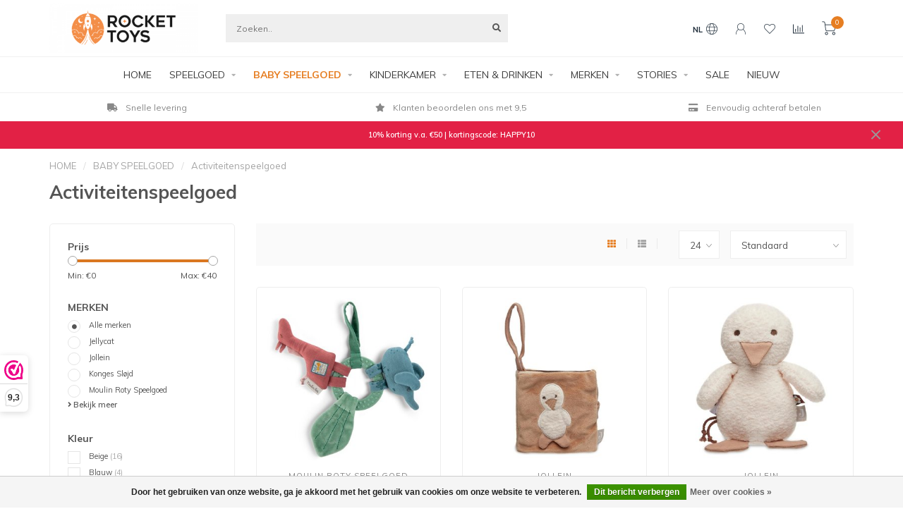

--- FILE ---
content_type: text/html;charset=utf-8
request_url: https://www.rockettoys.com/nl/baby-speelgoed/activiteitenspeelgoed/
body_size: 26751
content:
<!DOCTYPE html>
<html lang="nl">
  <head>
    <!--
        
        Theme Nova | v1.1.0.07092001_1
        Theme designed and created by Dyvelopment - We are true e-commerce heroes!
        
        For custom Lightspeed eCom work like custom design or development,
        please contact us at www.dyvelopment.com

          _____                  _                                  _   
         |  __ \                | |                                | |  
         | |  | |_   ___   _____| | ___  _ __  _ __ ___   ___ _ __ | |_ 
         | |  | | | | \ \ / / _ \ |/ _ \| '_ \| '_ ` _ \ / _ \ '_ \| __|
         | |__| | |_| |\ V /  __/ | (_) | |_) | | | | | |  __/ | | | |_ 
         |_____/ \__, | \_/ \___|_|\___/| .__/|_| |_| |_|\___|_| |_|\__|
                  __/ |                 | |                             
                 |___/                  |_|                             
    -->
    
    <meta charset="utf-8"/>
<!-- [START] 'blocks/head.rain' -->
<!--

  (c) 2008-2026 Lightspeed Netherlands B.V.
  http://www.lightspeedhq.com
  Generated: 02-02-2026 @ 10:02:07

-->
<link rel="canonical" href="https://www.rockettoys.com/nl/baby-speelgoed/activiteitenspeelgoed/"/>
<link rel="next" href="https://www.rockettoys.com/nl/baby-speelgoed/activiteitenspeelgoed/page2.html"/>
<link rel="alternate" href="https://www.rockettoys.com/nl/index.rss" type="application/rss+xml" title="Nieuwe producten"/>
<link href="https://cdn.webshopapp.com/assets/cookielaw.css?2025-02-20" rel="stylesheet" type="text/css"/>
<meta name="robots" content="noodp,noydir"/>
<meta name="google-site-verification" content="TaIficXIyuHTxQlH0nSmjh4gcPy0Q3AtJAJg_9teO2g"/>
<meta name="google-site-verification" content="23f6de26555e37a5b62cda7b5e0bddee"/>
<meta name="google-site-verification" content="2679b0b838ca15cfe728ba80986f587a"/>
<meta name="google-site-verification" content="3d5bc182dc2e84d4c6ea94bd6167577d"/>
<meta property="og:url" content="https://www.rockettoys.com/nl/baby-speelgoed/activiteitenspeelgoed/?source=facebook"/>
<meta property="og:site_name" content="Rocket Toys"/>
<meta property="og:title" content="Activiteitenspeelgoed voor Baby&#039;s - Bestel je bij Rocket Toys"/>
<meta property="og:description" content="Activiteitenspeelgoed koop je bij Rocket Toys! Het mooiste baby speelgoed van babybal tot activiteiten knuffel. ➤Veel keus ✓Snelle levering ✓Top service"/>
<script src="https://integrations.etrusted.com/applications/widget.js/v2"></script>
<script>
(function(w,d,s,l,i){w[l]=w[l]||[];w[l].push({'gtm.start':
new Date().getTime(),event:'gtm.js'});var f=d.getElementsByTagName(s)[0],
j=d.createElement(s),dl=l!='dataLayer'?'&l='+l:'';j.async=true;j.src=
'https://www.googletagmanager.com/gtm.js?id='+i+dl;f.parentNode.insertBefore(j,f);
})(window,document,'script','dataLayer','GTM-TWWXWVG');
</script>
<script>
<!-- Global site tag (gtag.js) - Google Ads: 707282960 -->
<script async src="https://www.googletagmanager.com/gtag/js?id=AW-707282960"></script>
<script>
    window.dataLayer = window.dataLayer || [];
    function gtag(){dataLayer.push(arguments);}
    gtag('js', new Date());

    gtag('config', 'AW-707282960');
</script>
</script>
<!--[if lt IE 9]>
<script src="https://cdn.webshopapp.com/assets/html5shiv.js?2025-02-20"></script>
<![endif]-->
<!-- [END] 'blocks/head.rain' -->
    
        	  	              	    	         
        <title>Activiteitenspeelgoed voor Baby&#039;s - Bestel je bij Rocket Toys - Rocket Toys</title>
    
    <meta name="description" content="Activiteitenspeelgoed koop je bij Rocket Toys! Het mooiste baby speelgoed van babybal tot activiteiten knuffel. ➤Veel keus ✓Snelle levering ✓Top service" />
    <meta name="keywords" content="Activiteitenspeelgoed, activiteiten speelgoed, speelgoed baby" />
    
    <meta http-equiv="X-UA-Compatible" content="IE=edge">
    <meta name="viewport" content="width=device-width, initial-scale=1.0, maximum-scale=1.0, user-scalable=0">
    <meta name="apple-mobile-web-app-capable" content="yes">
    <meta name="apple-mobile-web-app-status-bar-style" content="black">
    
    <link rel="preconnect" href="https://ajax.googleapis.com">
		<link rel="preconnect" href="https://cdn.webshopapp.com/">
		<link rel="preconnect" href="https://cdn.webshopapp.com/">	
		<link rel="preconnect" href="https://fonts.googleapis.com">
		<link rel="preconnect" href="https://fonts.gstatic.com" crossorigin>
    <link rel="dns-prefetch" href="https://ajax.googleapis.com">
		<link rel="dns-prefetch" href="https://cdn.webshopapp.com/">
		<link rel="dns-prefetch" href="https://cdn.webshopapp.com/">	
		<link rel="dns-prefetch" href="https://fonts.googleapis.com">
		<link rel="dns-prefetch" href="https://fonts.gstatic.com" crossorigin>

    <link rel="shortcut icon" href="https://cdn.webshopapp.com/shops/271750/themes/174156/v/186360/assets/favicon.ico?20201002190037" type="image/x-icon" />
    
    <script src="//ajax.googleapis.com/ajax/libs/jquery/1.12.4/jquery.min.js"></script>
    <script>window.jQuery || document.write('<script src="https://cdn.webshopapp.com/shops/271750/themes/174156/assets/jquery-1-12-4-min.js?20260123134451">\x3C/script>')</script>
    
    <script>!navigator.userAgent.match('MSIE 10.0;') || document.write('<script src="https://cdn.webshopapp.com/shops/271750/themes/174156/assets/proto-polyfill.js?20260123134451">\x3C/script>')</script>
    <script>if(navigator.userAgent.indexOf("MSIE ") > -1 || navigator.userAgent.indexOf("Trident/") > -1) { document.write('<script src="https://cdn.webshopapp.com/shops/271750/themes/174156/assets/intersection-observer-polyfill.js?20260123134451">\x3C/script>') }</script>
    
    <link href="//fonts.googleapis.com/css?family=Muli:400,300,600,700" rel="preload" as="style">
    <link href="//fonts.googleapis.com/css?family=Muli:400,300,600,700" rel="stylesheet">
    
    <link rel="preload" href="https://cdn.webshopapp.com/shops/271750/themes/174156/assets/fontawesome-5-min.css?20260123134451" as="style">
    <link rel="stylesheet" href="https://cdn.webshopapp.com/shops/271750/themes/174156/assets/fontawesome-5-min.css?20260123134451">
    
    <link rel="preload" href="https://cdn.webshopapp.com/shops/271750/themes/174156/assets/bootstrap-min.css?20260123134451" as="style">
    <link rel="stylesheet" href="https://cdn.webshopapp.com/shops/271750/themes/174156/assets/bootstrap-min.css?20260123134451">
    
    <link rel="preload" as="script" href="https://cdn.webshopapp.com/assets/gui.js?2025-02-20">
    <script src="https://cdn.webshopapp.com/assets/gui.js?2025-02-20"></script>
    
    <link rel="preload" as="script" href="https://cdn.webshopapp.com/assets/gui-responsive-2-0.js?2025-02-20">
    <script src="https://cdn.webshopapp.com/assets/gui-responsive-2-0.js?2025-02-20"></script>
    
        
        <link rel="preload" href="https://cdn.webshopapp.com/shops/271750/themes/174156/assets/style.css?20260123134451" as="style">
    <link rel="stylesheet" href="https://cdn.webshopapp.com/shops/271750/themes/174156/assets/style.css?20260123134451" />
        
    <!-- User defined styles -->
    <link rel="preload" href="https://cdn.webshopapp.com/shops/271750/themes/174156/assets/settings.css?20260123134451" as="style">
    <link rel="preload" href="https://cdn.webshopapp.com/shops/271750/themes/174156/assets/custom.css?20260123134451" as="style">
    <link rel="stylesheet" href="https://cdn.webshopapp.com/shops/271750/themes/174156/assets/settings.css?20260123134451" />
    <link rel="stylesheet" href="https://cdn.webshopapp.com/shops/271750/themes/174156/assets/custom.css?20260123134451" />
    
    <script>
   var productStorage = {};
   var theme = {};

  </script>    
    <link type="preload" src="https://cdn.webshopapp.com/shops/271750/themes/174156/assets/countdown-min.js?20260123134451" as="script">
    <link type="preload" src="https://cdn.webshopapp.com/shops/271750/themes/174156/assets/swiper-4-min.js?20260123134451" as="script">
    <link type="preload" src="https://cdn.webshopapp.com/shops/271750/themes/174156/assets/global.js?20260123134451" as="script">
    
            
      </head>
  <body class="layout-custom">
    <div class="body-content"><div class="overlay"><i class="fa fa-times"></i></div><header><div id="header-holder"><div class="container"><div id="header-content"><div class="header-left"><div class="categories-button small scroll scroll-nav hidden-sm hidden-xs hidden-xxs"><div class="nav-icon"><div class="bar1"></div><div class="bar3"></div><span>Menu</span></div></div><div id="mobilenav" class="categories-button small mobile visible-sm visible-xs visible-xxs"><div class="nav-icon"><div class="bar1"></div><div class="bar3"></div></div><span>Menu</span></div><span id="mobilesearch" class="visible-xxs visible-xs visible-sm"><a href="https://www.rockettoys.com/nl/"><i class="fa fa-search" aria-hidden="true"></i></a></span><a href="https://www.rockettoys.com/nl/" class="logo hidden-sm hidden-xs hidden-xxs"><img class="logo" src="https://cdn.webshopapp.com/shops/271750/themes/174156/v/1148365/assets/logo.png?20220303203325" alt="Rocket Toys Speelgoed &amp; Kinder Lifestyle - Bijzonder &amp; Duurzaam"></a></div><div class="header-center"><div class="search hidden-sm hidden-xs hidden-xxs"><form action="https://www.rockettoys.com/nl/search/" class="searchform" method="get"><div class="search-holder"><input type="text" class="searchbox" name="q" placeholder="Zoeken.." autocomplete="off"><i class="fa fa-search" aria-hidden="true"></i><i class="fa fa-times clearsearch" aria-hidden="true"></i></div></form><div class="searchcontent hidden-xs hidden-xxs"><div class="searchresults"></div><div class="more"><a href="#" class="search-viewall">Bekijk alle resultaten <span>(0)</span></a></div><div class="noresults">Geen producten gevonden</div></div></div><a href="https://www.rockettoys.com/nl/" class="hidden-lg hidden-md hidden-xs hidden-xxs"><img class="logo" src="https://cdn.webshopapp.com/shops/271750/themes/174156/v/1148365/assets/logo.png?20220303203325" alt="Rocket Toys Speelgoed &amp; Kinder Lifestyle - Bijzonder &amp; Duurzaam"></a><a href="https://www.rockettoys.com/nl/" class="visible-xxs visible-xs"><img class="logo" src="https://cdn.webshopapp.com/shops/271750/themes/174156/v/186677/assets/logo-mobile.png?20201002190037" alt="Rocket Toys Speelgoed &amp; Kinder Lifestyle - Bijzonder &amp; Duurzaam"></a></div><div class="header-hallmark hidden-xs hidden-xxs hidden-sm"><img src="https://cdn.webshopapp.com/shops/271750/themes/174156/assets/hallmark.png?20260123134451" alt="" class="custom"></div><div class="header-right text-right"><div class="user-actions hidden-sm hidden-xs hidden-xxs"><a href="#" class="header-link" data-fancy="fancy-locale-holder" data-fancy-type="flyout" data-tooltip title="Taal & Valuta" data-placement="bottom"><span class="current-lang">NL</span><i class="nova-icon nova-icon-globe"></i></a><a href="https://www.rockettoys.com/nl/account/" class="account header-link" data-fancy="fancy-account-holder" data-tooltip title="Mijn account" data-placement="bottom"><!-- <img src="https://cdn.webshopapp.com/shops/271750/themes/174156/assets/icon-user.svg?20260123134451" alt="My account" class="icon"> --><i class="nova-icon nova-icon-user"></i></a><a href="https://www.rockettoys.com/nl/account/wishlist/" class="header-link" data-tooltip title="Verlanglijst" data-placement="bottom" data-fancy="fancy-account-holder"><i class="nova-icon nova-icon-heart"></i></a><a href="" class="header-link compare" data-fancy="fancy-compare-holder" data-fancy-type="flyout" data-tooltip title="Vergelijk" data-placement="bottom"><i class="nova-icon nova-icon-chart"></i></a><div class="fancy-box flyout fancy-compare-holder"><div class="fancy-compare"><div class="row"><div class="col-md-12"><h4>Vergelijk producten</h4></div><div class="col-md-12"><p>U heeft nog geen producten toegevoegd.</p></div></div></div></div><div class="fancy-box flyout fancy-locale-holder"><div class="fancy-locale"><div class=""><label for="">Kies uw taal</label><div class="flex-container middle"><div class="flex-col"><span class="flags nl"></span></div><div class="flex-col flex-grow-1"><select id="" class="fancy-select" onchange="document.location=this.options[this.selectedIndex].getAttribute('data-url')"><option lang="nl" title="Nederlands" data-url="https://www.rockettoys.com/nl/go/category/11665407" selected="selected">Nederlands</option><option lang="de" title="Deutsch" data-url="https://www.rockettoys.com/de/go/category/11665407">Deutsch</option><option lang="en" title="English" data-url="https://www.rockettoys.com/en/go/category/11665407">English</option></select></div></div></div><div class="margin-top-half"><label for="">Kies uw valuta</label><div class="flex-container middle"><div class="flex-col"><span><strong>€</strong></span></div><div class="flex-col flex-grow-1"><select id="" class="fancy-select" onchange="document.location=this.options[this.selectedIndex].getAttribute('data-url')"><option data-url="https://www.rockettoys.com/nl/session/currency/eur/" selected="selected">EUR</option><option data-url="https://www.rockettoys.com/nl/session/currency/gbp/">£ - GBP</option><option data-url="https://www.rockettoys.com/nl/session/currency/usd/">$ - USD</option></select></div></div></div></div></div></div><a href="https://www.rockettoys.com/nl/cart/" class="cart header-link" data-fancy="fancy-cart-holder"><div class="cart-icon"><i class="nova-icon nova-icon-shopping-cart"></i><span id="qty" class="highlight-bg cart-total-qty shopping-cart">0</span></div></a></div></div></div></div><div class="cf"></div><div class="subnav-dimmed"></div><div class=" borders  hidden-xxs hidden-xs hidden-sm" id="navbar"><div class="container boxed-subnav"><div class="row"><div class="col-md-12"><nav><ul class="megamenu"><li class="hidden-sm hidden-xs hidden-xxs"><a href="https://www.rockettoys.com/nl/">HOME</a></li><li><a href="https://www.rockettoys.com/nl/speelgoed/" class="dropdown">SPEELGOED</a><ul class="sub1 megamenu"><li><div class="container"><div class="row"><div class="col-md-9 col-sm-12 maxheight"><div class="row"><div class="col-md-3 sub-holder"><h4><a href="https://www.rockettoys.com/nl/speelgoed/knuffels/">Knuffels</a></h4><ul class="sub2"><li><a href="https://www.rockettoys.com/nl/speelgoed/knuffels/alle-soorten-knuffels/">Alle Soorten Knuffels</a></li><li><a href="https://www.rockettoys.com/nl/speelgoed/knuffels/apen-knuffels/">Apen Knuffels</a></li><li><a href="https://www.rockettoys.com/nl/speelgoed/knuffels/beren-knuffels/">Beren Knuffels</a></li><li><a href="https://www.rockettoys.com/nl/speelgoed/knuffels/eten-drinken-knuffels/">Eten &amp; Drinken Knuffels</a></li><li><a href="https://www.rockettoys.com/nl/speelgoed/knuffels/grote-knuffels/">Grote Knuffels</a></li><li><a href="https://www.rockettoys.com/nl/speelgoed/knuffels/kerst-knuffels/">Kerst Knuffels</a></li><li><a href="https://www.rockettoys.com/nl/speelgoed/knuffels/konijnen-knuffels-11724561/">Konijnen Knuffels</a></li><li><a href="https://www.rockettoys.com/nl/speelgoed/knuffels/sleutelhanger-pluche/">Sleutelhanger Pluche</a></li><li><a href="https://www.rockettoys.com/nl/speelgoed/knuffels/pluche-tas/">Pluche Tas</a></li></ul></div><div class="col-md-3 sub-holder"><h4><a href="https://www.rockettoys.com/nl/speelgoed/puzzels/">Puzzels</a></h4><ul class="sub2"><li><a href="https://www.rockettoys.com/nl/speelgoed/puzzels/inlegpuzzel/">Inlegpuzzel</a></li><li><a href="https://www.rockettoys.com/nl/speelgoed/puzzels/vloerpuzzel/">Vloerpuzzel</a></li><li><a href="https://www.rockettoys.com/nl/speelgoed/puzzels/grote-legpuzzels/">Grote Legpuzzels</a></li><li><a href="https://www.rockettoys.com/nl/speelgoed/puzzels/magneetpuzzel/">Magneetpuzzel</a></li><li><a href="https://www.rockettoys.com/nl/speelgoed/puzzels/alle/">Alle</a></li></ul></div><div class="col-md-3 sub-holder"><h4><a href="https://www.rockettoys.com/nl/speelgoed/houten-speelgoed/">Houten Speelgoed</a></h4><ul class="sub2"><li><a href="https://www.rockettoys.com/nl/speelgoed/houten-speelgoed/autos-voertuigen-garages/">Auto&#039;s, Voertuigen &amp; Garages</a></li><li><a href="https://www.rockettoys.com/nl/speelgoed/houten-speelgoed/houten-dieren/">Houten Dieren </a></li><li><a href="https://www.rockettoys.com/nl/speelgoed/houten-speelgoed/houten-keuken-speelgoed/">Houten Keuken Speelgoed</a></li><li><a href="https://www.rockettoys.com/nl/speelgoed/houten-speelgoed/houten-muziekinstrumenten/">Houten Muziekinstrumenten</a></li><li><a href="https://www.rockettoys.com/nl/speelgoed/houten-speelgoed/houten-puzzels/">Houten Puzzels</a></li><li><a href="https://www.rockettoys.com/nl/speelgoed/houten-speelgoed/houten-voertuigen/">Houten Voertuigen</a></li><li><a href="https://www.rockettoys.com/nl/speelgoed/houten-speelgoed/rollenspel-speelgoed/">Rollenspel Speelgoed</a></li></ul></div><div class="col-md-3 sub-holder"><h4><a href="https://www.rockettoys.com/nl/speelgoed/keuken-winkeltje/">Keuken &amp; Winkeltje</a></h4><ul class="sub2"><li><a href="https://www.rockettoys.com/nl/speelgoed/keuken-winkeltje/speelgoed-eten-drinken/">Speelgoed Eten &amp; Drinken</a></li><li><a href="https://www.rockettoys.com/nl/speelgoed/keuken-winkeltje/kinderkeuken-accessoires-serviesjes/">Kinderkeuken Accessoires &amp; Serviesjes</a></li><li><a href="https://www.rockettoys.com/nl/speelgoed/keuken-winkeltje/speelgoed-winkeltje/">Speelgoed Winkeltje</a></li></ul></div><div class="cf"></div><div class="col-md-3 sub-holder"><h4><a href="https://www.rockettoys.com/nl/speelgoed/poppen/">Poppen</a></h4><ul class="sub2"><li><a href="https://www.rockettoys.com/nl/speelgoed/poppen/poppen-accessoires/">Poppen &amp; Accessoires</a></li><li><a href="https://www.rockettoys.com/nl/speelgoed/poppen/poppenwagens-bedjes/">Poppenwagens &amp; Bedjes</a></li><li><a href="https://www.rockettoys.com/nl/speelgoed/poppen/poppenhuis-meubels/">Poppenhuis &amp; Meubels</a></li></ul></div><div class="col-md-3 sub-holder"><h4><a href="https://www.rockettoys.com/nl/speelgoed/spelletjes/">Spelletjes</a></h4></div><div class="col-md-3 sub-holder"><h4><a href="https://www.rockettoys.com/nl/speelgoed/creatief/">Creatief</a></h4></div><div class="col-md-3 sub-holder"><h4><a href="https://www.rockettoys.com/nl/speelgoed/meer/">Meer</a></h4><ul class="sub2"><li><a href="https://www.rockettoys.com/nl/speelgoed/meer/badspeeltjes/">Badspeeltjes</a></li><li><a href="https://www.rockettoys.com/nl/speelgoed/meer/ballen/">Ballen</a></li><li><a href="https://www.rockettoys.com/nl/speelgoed/meer/buitenspeelgoed/">Buitenspeelgoed</a></li><li><a href="https://www.rockettoys.com/nl/speelgoed/meer/magneet-speelgoed/">Magneet Speelgoed</a></li><li><a href="https://www.rockettoys.com/nl/speelgoed/meer/muziekinstrumenten/">Muziekinstrumenten</a></li></ul></div><div class="cf"></div><div class="col-md-3 sub-holder"><h4><a href="https://www.rockettoys.com/nl/speelgoed/verkleden/">Verkleden</a></h4></div></div></div><div class="col-md-3 hidden-sm hidden-xs hidden-xxs"><a href="#"><img src="https://cdn.webshopapp.com/shops/271750/files/413252799/500x500x1/image.jpg" class="img-responsive subcat-image rounded" alt="SPEELGOED"></a></div></div></div></li></ul></li><li class="active"><a href="https://www.rockettoys.com/nl/baby-speelgoed/" class="dropdown">BABY SPEELGOED</a><ul class="sub1 megamenu"><li><div class="container"><div class="row"><div class="col-md-9 col-sm-12 maxheight"><div class="row"><div class="col-md-3 sub-holder"><h4><a href="https://www.rockettoys.com/nl/baby-speelgoed/activiteitenspeelgoed/">Activiteitenspeelgoed</a></h4></div><div class="col-md-3 sub-holder"><h4><a href="https://www.rockettoys.com/nl/baby-speelgoed/babyballen/">Babyballen</a></h4></div><div class="col-md-3 sub-holder"><h4><a href="https://www.rockettoys.com/nl/baby-speelgoed/babyboekjes/">Babyboekjes</a></h4></div><div class="col-md-3 sub-holder"><h4><a href="https://www.rockettoys.com/nl/baby-speelgoed/babygyms/">Babygyms</a></h4></div><div class="cf"></div><div class="col-md-3 sub-holder"><h4><a href="https://www.rockettoys.com/nl/baby-speelgoed/baby-knuffels/">Baby Knuffels</a></h4></div><div class="col-md-3 sub-holder"><h4><a href="https://www.rockettoys.com/nl/baby-speelgoed/bijtspeelgoed/">Bijtspeelgoed</a></h4></div><div class="col-md-3 sub-holder"><h4><a href="https://www.rockettoys.com/nl/baby-speelgoed/houten-babyspeelgoed/">Houten babyspeelgoed</a></h4></div><div class="col-md-3 sub-holder"><h4><a href="https://www.rockettoys.com/nl/baby-speelgoed/kinderwagen-speelgoed/">Kinderwagen Speelgoed</a></h4></div><div class="cf"></div><div class="col-md-3 sub-holder"><h4><a href="https://www.rockettoys.com/nl/baby-speelgoed/knuffeldoeken/">Knuffeldoeken</a></h4></div><div class="col-md-3 sub-holder"><h4><a href="https://www.rockettoys.com/nl/baby-speelgoed/muziekmobielen/">Muziekmobielen</a></h4></div><div class="col-md-3 sub-holder"><h4><a href="https://www.rockettoys.com/nl/baby-speelgoed/rammelaars/">Rammelaars</a></h4></div><div class="col-md-3 sub-holder"><h4><a href="https://www.rockettoys.com/nl/baby-speelgoed/stapelen-sorteren/">Stapelen &amp; Sorteren</a></h4></div><div class="cf"></div><div class="col-md-3 sub-holder"><h4><a href="https://www.rockettoys.com/nl/baby-speelgoed/trekspeelgoed/">Trekspeelgoed</a></h4></div><div class="col-md-3 sub-holder"><h4><a href="https://www.rockettoys.com/nl/baby-speelgoed/alle-babyspeelgoed/">Alle Babyspeelgoed</a></h4></div></div></div><div class="col-md-3 hidden-sm hidden-xs hidden-xxs"><a href="#"><img src="https://cdn.webshopapp.com/shops/271750/files/380999276/500x500x1/image.jpg" class="img-responsive subcat-image rounded" alt="BABY SPEELGOED"></a></div></div></div></li></ul></li><li><a href="https://www.rockettoys.com/nl/kinderkamer/" class="dropdown">KINDERKAMER</a><ul class="sub1 megamenu"><li><div class="container"><div class="row"><div class="col-md-9 col-sm-12 maxheight"><div class="row"><div class="col-md-3 sub-holder"><h4><a href="https://www.rockettoys.com/nl/kinderkamer/decoratie-accessoires/">Decoratie &amp; Accessoires</a></h4><ul class="sub2"><li><a href="https://www.rockettoys.com/nl/kinderkamer/decoratie-accessoires/bedbumpers/">Bedbumpers</a></li><li><a href="https://www.rockettoys.com/nl/kinderkamer/decoratie-accessoires/bedhemeltjes/">Bedhemeltjes</a></li><li><a href="https://www.rockettoys.com/nl/kinderkamer/decoratie-accessoires/kussens/">Kussens</a></li><li><a href="https://www.rockettoys.com/nl/kinderkamer/decoratie-accessoires/lampen/">Lampen</a></li><li><a href="https://www.rockettoys.com/nl/kinderkamer/decoratie-accessoires/muurdecoratie/">Muurdecoratie</a></li><li><a href="https://www.rockettoys.com/nl/kinderkamer/decoratie-accessoires/opbergen/">Opbergen</a></li><li><a href="https://www.rockettoys.com/nl/kinderkamer/decoratie-accessoires/vloerkleden/">Vloerkleden</a></li><li><a href="https://www.rockettoys.com/nl/kinderkamer/decoratie-accessoires/wandhaakjes/">Wandhaakjes</a></li></ul></div><div class="col-md-3 sub-holder"><h4><a href="https://www.rockettoys.com/nl/kinderkamer/verzorging/">VERZORGING</a></h4><ul class="sub2"><li><a href="https://www.rockettoys.com/nl/kinderkamer/verzorging/hydrofiele-doeken/">Hydrofiele doeken</a></li><li><a href="https://www.rockettoys.com/nl/kinderkamer/verzorging/badcapes/">Badcapes</a></li><li><a href="https://www.rockettoys.com/nl/kinderkamer/verzorging/aankleedkussens-hoezen/">Aankleedkussens &amp; Hoezen</a></li><li><a href="https://www.rockettoys.com/nl/kinderkamer/verzorging/babydekens/">Babydekens</a></li><li><a href="https://www.rockettoys.com/nl/kinderkamer/verzorging/luiertassen/">Luiertassen</a></li><li><a href="https://www.rockettoys.com/nl/kinderkamer/verzorging/spenen-speenkoorden/">Spenen &amp; Speenkoorden</a></li><li><a href="https://www.rockettoys.com/nl/kinderkamer/verzorging/toilettassen/">Toilettassen</a></li><li><a href="https://www.rockettoys.com/nl/kinderkamer/verzorging/verschoonmatjes/">Verschoonmatjes</a></li><li><a href="https://www.rockettoys.com/nl/kinderkamer/verzorging/spuugdoekjes/">Spuugdoekjes</a></li><li><a href="https://www.rockettoys.com/nl/kinderkamer/verzorging/washandjes/">Washandjes</a></li><li><a href="https://www.rockettoys.com/nl/kinderkamer/verzorging/paraplus/">Paraplu&#039;s</a></li><li><a href="https://www.rockettoys.com/nl/kinderkamer/verzorging/mode-accessoires/">Mode Accessoires </a></li></ul></div></div></div><div class="col-md-3 hidden-sm hidden-xs hidden-xxs"><a href="#"><img src="https://cdn.webshopapp.com/shops/271750/files/413253068/500x500x1/image.jpg" class="img-responsive subcat-image rounded" alt="KINDERKAMER"></a></div></div></div></li></ul></li><li><a href="https://www.rockettoys.com/nl/eten-drinken/" class="dropdown">ETEN &amp; DRINKEN </a><ul class="sub1 megamenu"><li><div class="container"><div class="row"><div class="col-md-9 col-sm-12 maxheight"><div class="row"><div class="col-md-3 sub-holder"><h4><a href="https://www.rockettoys.com/nl/eten-drinken/back-to-school/">Back to school</a></h4></div><div class="col-md-3 sub-holder"><h4><a href="https://www.rockettoys.com/nl/eten-drinken/broodtrommels/">Broodtrommels</a></h4></div><div class="col-md-3 sub-holder"><h4><a href="https://www.rockettoys.com/nl/eten-drinken/drinkflessen/">Drinkflessen</a></h4></div><div class="col-md-3 sub-holder"><h4><a href="https://www.rockettoys.com/nl/eten-drinken/kinderservies/">Kinderservies</a></h4></div><div class="cf"></div><div class="col-md-3 sub-holder"><h4><a href="https://www.rockettoys.com/nl/eten-drinken/placemats/">Placemats</a></h4></div><div class="col-md-3 sub-holder"><h4><a href="https://www.rockettoys.com/nl/eten-drinken/rugzakken/">Rugzakken</a></h4></div><div class="col-md-3 sub-holder"><h4><a href="https://www.rockettoys.com/nl/eten-drinken/slabbetjes/">Slabbetjes</a></h4></div></div></div><div class="col-md-3 hidden-sm hidden-xs hidden-xxs"><a href="#"><img src="https://cdn.webshopapp.com/shops/271750/files/413252967/500x500x1/image.jpg" class="img-responsive subcat-image rounded" alt="ETEN &amp; DRINKEN "></a></div></div></div></li></ul></li><li><a href="https://www.rockettoys.com/nl/merken/" class="dropdown">MERKEN</a><ul class="sub1 megamenu"><li><div class="container"><div class="row"><div class="col-md-9 col-sm-12 maxheight"><div class="row"><div class="col-md-3 sub-holder"><h4><a href="https://www.rockettoys.com/nl/merken/jellycat-knuffels/">Jellycat Knuffels</a></h4></div><div class="col-md-3 sub-holder"><h4><a href="https://www.rockettoys.com/nl/merken/maileg/">Maileg</a></h4></div><div class="col-md-3 sub-holder"><h4><a href="https://www.rockettoys.com/nl/merken/liewood/">Liewood</a></h4></div><div class="col-md-3 sub-holder"><h4><a href="https://www.rockettoys.com/nl/merken/konges-slojd/">Konges Slojd</a></h4></div><div class="cf"></div><div class="col-md-3 sub-holder"><h4><a href="https://www.rockettoys.com/nl/merken/avenir/">Avenir</a></h4></div><div class="col-md-3 sub-holder"><h4><a href="https://www.rockettoys.com/nl/merken/banwood/">Banwood</a></h4></div><div class="col-md-3 sub-holder"><h4><a href="https://www.rockettoys.com/nl/merken/bayer-chic-2000/">Bayer Chic 2000</a></h4></div><div class="col-md-3 sub-holder"><h4><a href="https://www.rockettoys.com/nl/merken/blafre-drinkfles/">Blafre Drinkfles</a></h4></div><div class="cf"></div><div class="col-md-3 sub-holder"><h4><a href="https://www.rockettoys.com/nl/merken/byastrup-speelgoed/">byASTRUP Speelgoed</a></h4></div><div class="col-md-3 sub-holder"><h4><a href="https://www.rockettoys.com/nl/merken/cam-cam/">Cam Cam</a></h4></div><div class="col-md-3 sub-holder"><h4><a href="https://www.rockettoys.com/nl/merken/cotton-and-sweets/">Cotton and Sweets</a></h4></div><div class="col-md-3 sub-holder"><h4><a href="https://www.rockettoys.com/nl/merken/crocodile-creek/">Crocodile Creek</a></h4></div><div class="cf"></div><div class="col-md-3 sub-holder"><h4><a href="https://www.rockettoys.com/nl/merken/dantoy/">Dantoy</a></h4></div><div class="col-md-3 sub-holder"><h4><a href="https://www.rockettoys.com/nl/merken/garbo-and-friends/">Garbo and Friends</a></h4></div><div class="col-md-3 sub-holder"><h4><a href="https://www.rockettoys.com/nl/merken/green-toys/">Green Toys</a></h4></div><div class="col-md-3 sub-holder"><h4><a href="https://www.rockettoys.com/nl/merken/hollie/">Hollie</a></h4></div><div class="cf"></div><div class="col-md-3 sub-holder"><h4><a href="https://www.rockettoys.com/nl/merken/holztiger/">Holztiger</a></h4></div><div class="col-md-3 sub-holder"><h4><a href="https://www.rockettoys.com/nl/merken/hummingbird-australia/">Hummingbird Australia</a></h4></div><div class="col-md-3 sub-holder"><h4><a href="https://www.rockettoys.com/nl/merken/janod/">Janod</a></h4></div><div class="col-md-3 sub-holder"><h4><a href="https://www.rockettoys.com/nl/merken/jollein/">Jollein</a></h4></div><div class="cf"></div><div class="col-md-3 sub-holder"><h4><a href="https://www.rockettoys.com/nl/merken/kids-concept/">Kids Concept</a></h4></div><div class="col-md-3 sub-holder"><h4><a href="https://www.rockettoys.com/nl/merken/kidsdepot/">KidsDepot</a></h4></div><div class="col-md-3 sub-holder"><h4><a href="https://www.rockettoys.com/nl/merken/little-dutch/">Little Dutch</a></h4></div><div class="col-md-3 sub-holder"><h4><a href="https://www.rockettoys.com/nl/merken/lorena-canals/">Lorena Canals</a></h4></div><div class="cf"></div><div class="col-md-3 sub-holder"><h4><a href="https://www.rockettoys.com/nl/merken/minikane/">Minikane</a></h4></div><div class="col-md-3 sub-holder"><h4><a href="https://www.rockettoys.com/nl/merken/moulin-roty/">Moulin Roty</a></h4></div><div class="col-md-3 sub-holder"><h4><a href="https://www.rockettoys.com/nl/merken/mudpuppy/">Mudpuppy</a></h4></div><div class="col-md-3 sub-holder"><h4><a href="https://www.rockettoys.com/nl/merken/mushie/">Mushie</a></h4></div><div class="cf"></div><div class="col-md-3 sub-holder"><h4><a href="https://www.rockettoys.com/nl/merken/nobodinoz/">Nobodinoz</a></h4></div><div class="col-md-3 sub-holder"><h4><a href="https://www.rockettoys.com/nl/merken/oli-and-carol/">Oli and Carol</a></h4></div><div class="col-md-3 sub-holder"><h4><a href="https://www.rockettoys.com/nl/merken/ooly/">Ooly</a></h4></div><div class="col-md-3 sub-holder"><h4><a href="https://www.rockettoys.com/nl/merken/paola-reina/">Paola Reina</a></h4></div><div class="cf"></div><div class="col-md-3 sub-holder"><h4><a href="https://www.rockettoys.com/nl/merken/plantoys/">PlanToys</a></h4></div><div class="col-md-3 sub-holder"><h4><a href="https://www.rockettoys.com/nl/merken/raduga-grez/">Raduga Grez</a></h4></div><div class="col-md-3 sub-holder"><h4><a href="https://www.rockettoys.com/nl/merken/rex-london/">Rex London</a></h4></div><div class="col-md-3 sub-holder"><h4><a href="https://www.rockettoys.com/nl/merken/scratch/">Scratch</a></h4></div><div class="cf"></div><div class="col-md-3 sub-holder"><h4><a href="https://www.rockettoys.com/nl/merken/scrunch/">Scrunch</a></h4></div><div class="col-md-3 sub-holder"><h4><a href="https://www.rockettoys.com/nl/merken/skrallan/">Skrallan</a></h4></div><div class="col-md-3 sub-holder"><h4><a href="https://www.rockettoys.com/nl/merken/studio-noos/">Studio Noos</a></h4></div><div class="col-md-3 sub-holder"><h4><a href="https://www.rockettoys.com/nl/merken/tender-leaf-toys/">Tender Leaf Toys</a></h4></div><div class="cf"></div><div class="col-md-3 sub-holder"><h4><a href="https://www.rockettoys.com/nl/merken/tiger-tribe/">Tiger Tribe</a></h4></div><div class="col-md-3 sub-holder"><h4><a href="https://www.rockettoys.com/nl/merken/tikiri/">Tikiri</a></h4></div><div class="col-md-3 sub-holder"><h4><a href="https://www.rockettoys.com/nl/merken/trixie-baby/">Trixie Baby</a></h4></div><div class="col-md-3 sub-holder"><h4><a href="https://www.rockettoys.com/nl/merken/vilac/">Vilac</a></h4></div><div class="cf"></div><div class="col-md-3 sub-holder"><h4><a href="https://www.rockettoys.com/nl/merken/wild-and-soft/">Wild and Soft</a></h4></div><div class="col-md-3 sub-holder"><h4><a href="https://www.rockettoys.com/nl/merken/ay-kasa/">Ay-Kasa</a></h4></div><div class="col-md-3 sub-holder"><h4><a href="https://www.rockettoys.com/nl/merken/bonikka/">Bonikka</a></h4></div><div class="col-md-3 sub-holder"><h4><a href="https://www.rockettoys.com/nl/merken/bloomingville-mini/">Bloomingville Mini</a></h4></div><div class="cf"></div><div class="col-md-3 sub-holder"><h4><a href="https://www.rockettoys.com/nl/merken/fabelab/">Fabelab</a></h4></div><div class="col-md-3 sub-holder"><h4><a href="https://www.rockettoys.com/nl/merken/oyoy/">OYOY</a></h4></div><div class="col-md-3 sub-holder"><h4><a href="https://www.rockettoys.com/nl/merken/petit-collage/">Petit Collage</a></h4></div><div class="col-md-3 sub-holder"><h4><a href="https://www.rockettoys.com/nl/merken/overig/">Overig</a></h4></div><div class="cf"></div></div></div><div class="col-md-3 hidden-sm hidden-xs hidden-xxs"><a href="#"><img src="https://cdn.webshopapp.com/shops/271750/files/409027289/500x500x1/image.jpg" class="img-responsive subcat-image rounded" alt="MERKEN"></a></div></div></div></li></ul></li><li><a href="https://www.rockettoys.com/nl/stories/" class="dropdown">STORIES</a><ul class="sub1 megamenu"><li><div class="container"><div class="row"><div class="col-md-9 col-sm-12 maxheight"><div class="row"><div class="col-md-3 sub-holder"><h4><a href="https://www.rockettoys.com/nl/stories/cadeaus/">Cadeaus</a></h4><ul class="sub2"><li><a href="https://www.rockettoys.com/nl/stories/cadeaus/kraamkado-jongen/">Kraamkado Jongen</a></li><li><a href="https://www.rockettoys.com/nl/stories/cadeaus/kraamkado-meisje/">Kraamkado Meisje</a></li></ul></div><div class="col-md-3 sub-holder"><h4><a href="https://www.rockettoys.com/nl/stories/jellycat-amuseables/">Jellycat Amuseables</a></h4></div><div class="col-md-3 sub-holder"><h4><a href="https://www.rockettoys.com/nl/stories/maileg-muizenhuis/">Maileg Muizenhuis</a></h4></div><div class="col-md-3 sub-holder"><h4><a href="https://www.rockettoys.com/nl/stories/minikane-kleertjes/">Minikane Kleertjes</a></h4></div><div class="cf"></div><div class="col-md-3 sub-holder"><h4><a href="https://www.rockettoys.com/nl/stories/jellycat-cordy-roy/">Jellycat Cordy Roy</a></h4></div><div class="col-md-3 sub-holder"><h4><a href="https://www.rockettoys.com/nl/stories/jellycat-fuddlewuddle/">Jellycat Fuddlewuddle</a></h4></div><div class="col-md-3 sub-holder"><h4><a href="https://www.rockettoys.com/nl/stories/jellycat-octopus/">Jellycat Octopus</a></h4></div><div class="col-md-3 sub-holder"><h4><a href="https://www.rockettoys.com/nl/stories/jellycat-vos/">Jellycat Vos</a></h4></div><div class="cf"></div><div class="col-md-3 sub-holder"><h4><a href="https://www.rockettoys.com/nl/stories/jellycat-plant/">Jellycat Plant</a></h4></div><div class="col-md-3 sub-holder"><h4><a href="https://www.rockettoys.com/nl/stories/jellycat-konijn/">Jellycat Konijn</a></h4></div><div class="col-md-3 sub-holder"><h4><a href="https://www.rockettoys.com/nl/stories/jellycat-aap/">Jellycat Aap</a></h4></div><div class="col-md-3 sub-holder"><h4><a href="https://www.rockettoys.com/nl/stories/jellycat-olifant/">Jellycat Olifant</a></h4></div><div class="cf"></div><div class="col-md-3 sub-holder"><h4><a href="https://www.rockettoys.com/nl/stories/jellycat-kerst/">Jellycat Kerst</a></h4></div><div class="col-md-3 sub-holder"><h4><a href="https://www.rockettoys.com/nl/stories/jellycat-knuffeldoekje/">Jellycat Knuffeldoekje</a></h4></div><div class="col-md-3 sub-holder"><h4><a href="https://www.rockettoys.com/nl/stories/maileg-meubels/">Maileg Meubels</a></h4></div><div class="col-md-3 sub-holder"><h4><a href="https://www.rockettoys.com/nl/stories/maileg-muizen-sale/">Maileg Muizen Sale</a></h4></div><div class="cf"></div><div class="col-md-3 sub-holder"><h4><a href="https://www.rockettoys.com/nl/stories/kinderpuzzles/">Kinderpuzzles</a></h4><ul class="sub2"><li><a href="https://www.rockettoys.com/nl/stories/kinderpuzzles/puzzel-1-jaar/">Puzzel 1 Jaar</a></li><li><a href="https://www.rockettoys.com/nl/stories/kinderpuzzles/puzzel-2-jaar/">Puzzel 2 Jaar</a></li><li><a href="https://www.rockettoys.com/nl/stories/kinderpuzzles/puzzel-3-jaar/">Puzzel 3 Jaar</a></li><li><a href="https://www.rockettoys.com/nl/stories/kinderpuzzles/puzzel-4-jaar/">Puzzel 4 Jaar</a></li><li><a href="https://www.rockettoys.com/nl/stories/kinderpuzzles/puzzel-5-jaar/">Puzzel 5 Jaar</a></li></ul></div></div></div><div class="col-md-3 hidden-sm hidden-xs hidden-xxs"><a href="#"><img src="https://cdn.webshopapp.com/shops/271750/files/431599564/500x500x1/image.jpg" class="img-responsive subcat-image rounded" alt="STORIES"></a></div></div></div></li></ul></li><li><a href="https://www.rockettoys.com/nl/sale/" class="">SALE</a></li><li><a href="https://www.rockettoys.com/nl/collection/?sort=newest" >NIEUW</a></li></ul></nav></div></div></div></div><div class="subheader-holder"><div class="subheader"><div class="usps-slider-holder" style="width:100%;"><div class="swiper-container usps-header below-nav"><div class="swiper-wrapper"><div class="swiper-slide usp-block"><div><i class="fas fa-rocket"></i> Gratis verzending vanaf € 49
          </div></div><div class="swiper-slide usp-block"><div><i class="fas fa-truck"></i> Snelle levering
          </div></div><div class="swiper-slide usp-block"><div><i class="fas fa-star"></i> Klanten beoordelen ons met 9,5
          </div></div><div class="swiper-slide usp-block"><div><i class="fas fa-credit-card"></i> Eenvoudig achteraf betalen
          </div></div></div></div></div></div></div><div id="notification" >
  10% korting v.a. €50 | kortingscode: HAPPY10  <div class="x x-small" id="close-notification"></div></div></header><div class="breadcrumbs"><div class="container"><div class="row"><div class="col-md-12"><a href="https://www.rockettoys.com/nl/" title="HOME">HOME</a><span><span class="seperator">/</span><a href="https://www.rockettoys.com/nl/baby-speelgoed/"><span>BABY SPEELGOED</span></a></span><span><span class="seperator">/</span><a href="https://www.rockettoys.com/nl/baby-speelgoed/activiteitenspeelgoed/"><span>Activiteitenspeelgoed</span></a></span></div></div></div></div><div id="collection-container" class="container collection"><div class="row "><div class="col-md-12"><h1 class="page-title">Activiteitenspeelgoed</h1></div></div><div class=""><div class="row"><div class="col-md-3 sidebar"><div class="filters-sidebar gray-border margin-top rounded hidden-xxs hidden-xs hidden-sm"><form action="https://www.rockettoys.com/nl/baby-speelgoed/activiteitenspeelgoed/" method="get" class="custom_filter_form sidebar"><input type="hidden" name="sort" value="default" /><input type="hidden" name="brand" value="0" /><input type="hidden" name="mode" value="grid" /><input type="hidden" name="limit" value="24" /><input type="hidden" name="sort" value="default" /><input type="hidden" name="max" value="40" class="custom_filter_form_max" /><input type="hidden" name="min" value="0" class="custom_filter_form_min" /><div class="filter-holder"><div class="row"><div class="custom-filter-col"><div class="price-filter-block"><h5>Prijs</h5><div class="sidebar-filter-slider"><div class="collection-filter-price"></div></div><div class="price-filter-range cf"><div class="min">Min: €<span>0</span></div><div class="max">Max: €<span>40</span></div></div></div></div><div class="custom-filter-col"><div class="custom-filter-block"><h5>MERKEN</h5><ul class="filter-values"><li class="" data-filter-group="brands"><input id="brand_0_sidebar" type="radio" name="brand" value="0"  checked="checked" class="fancy-radio" /><label for="brand_0_sidebar">Alle merken</label></li><li class="" data-filter-group="brands"><input id="brand_3695520_sidebar" type="radio" name="brand" value="3695520"  class="fancy-radio" /><label for="brand_3695520_sidebar">Jellycat</label></li><li class="" data-filter-group="brands"><input id="brand_4082006_sidebar" type="radio" name="brand" value="4082006"  class="fancy-radio" /><label for="brand_4082006_sidebar">Jollein</label></li><li class="" data-filter-group="brands"><input id="brand_3757244_sidebar" type="radio" name="brand" value="3757244"  class="fancy-radio" /><label for="brand_3757244_sidebar">Konges Sløjd</label></li><li class="" data-filter-group="brands"><input id="brand_4412322_sidebar" type="radio" name="brand" value="4412322"  class="fancy-radio" /><label for="brand_4412322_sidebar">Moulin Roty Speelgoed</label></li><li class="hidden-filter" data-filter-group="brands"><input id="brand_3767927_sidebar" type="radio" name="brand" value="3767927"  class="fancy-radio" /><label for="brand_3767927_sidebar">Mushie</label></li><li class="hidden-filter" data-filter-group="brands"><input id="brand_3056605_sidebar" type="radio" name="brand" value="3056605"  class="fancy-radio" /><label for="brand_3056605_sidebar">Oli &amp; Carol</label></li><li class="hidden-filter" data-filter-group="brands"><input id="brand_3692094_sidebar" type="radio" name="brand" value="3692094"  class="fancy-radio" /><label for="brand_3692094_sidebar">PlanToys</label></li><li class="hidden-filter" data-filter-group="brands"><input id="brand_3994201_sidebar" type="radio" name="brand" value="3994201"  class="fancy-radio" /><label for="brand_3994201_sidebar">Tender Leaf Toys</label></li><li class="hidden-filter" data-filter-group="brands"><input id="brand_4333883_sidebar" type="radio" name="brand" value="4333883"  class="fancy-radio" /><label for="brand_4333883_sidebar">Trixie Baby &amp; Kids</label></li><li class="more"><a href="#" data-filter-group="brands"><i class="fas fa-angle-right"></i> Bekijk meer</a></li></ul></div></div><div class="custom-filter-col dynamic"><div class="custom-filter-block"><h5>Kleur</h5><ul class="filter-values"><li class="" data-filter-group="111105"><input id="filter_617817" type="checkbox" name="filter[]" class="fancy-checkbox" value="617817"  /><label for="filter_617817">Beige <span>(16)</span></label></li><li class="" data-filter-group="111105"><input id="filter_617823" type="checkbox" name="filter[]" class="fancy-checkbox" value="617823"  /><label for="filter_617823">Blauw <span>(4)</span></label></li><li class="" data-filter-group="111105"><input id="filter_617826" type="checkbox" name="filter[]" class="fancy-checkbox" value="617826"  /><label for="filter_617826">Bruin <span>(7)</span></label></li><li class="" data-filter-group="111105"><input id="filter_617844" type="checkbox" name="filter[]" class="fancy-checkbox" value="617844"  /><label for="filter_617844">Geel <span>(11)</span></label></li><li class="" data-filter-group="111105"><input id="filter_617829" type="checkbox" name="filter[]" class="fancy-checkbox" value="617829"  /><label for="filter_617829">Groen <span>(8)</span></label></li><li class="hidden-filter" data-filter-group="111105"><input id="filter_617832" type="checkbox" name="filter[]" class="fancy-checkbox" value="617832"  /><label for="filter_617832">Grijs <span>(2)</span></label></li><li class="hidden-filter" data-filter-group="111105"><input id="filter_617835" type="checkbox" name="filter[]" class="fancy-checkbox" value="617835"  /><label for="filter_617835">Oranje <span>(6)</span></label></li><li class="hidden-filter" data-filter-group="111105"><input id="filter_617841" type="checkbox" name="filter[]" class="fancy-checkbox" value="617841"  /><label for="filter_617841">Rood <span>(2)</span></label></li><li class="hidden-filter" data-filter-group="111105"><input id="filter_617838" type="checkbox" name="filter[]" class="fancy-checkbox" value="617838"  /><label for="filter_617838">Roze <span>(10)</span></label></li><li class="hidden-filter" data-filter-group="111105"><input id="filter_617814" type="checkbox" name="filter[]" class="fancy-checkbox" value="617814"  /><label for="filter_617814">Wit <span>(2)</span></label></li><li class="more"><a href="#" data-filter-group="111105">Bekijk meer</a></li></ul></div></div><div class="custom-filter-col dynamic"><div class="custom-filter-block"><h5>Doelgroep</h5><ul class="filter-values"><li class="" data-filter-group="111108"><input id="filter_617802" type="checkbox" name="filter[]" class="fancy-checkbox" value="617802"  /><label for="filter_617802">Jongen <span>(35)</span></label></li><li class="" data-filter-group="111108"><input id="filter_617805" type="checkbox" name="filter[]" class="fancy-checkbox" value="617805"  /><label for="filter_617805">Meisje <span>(38)</span></label></li><li class="" data-filter-group="111108"><input id="filter_617808" type="checkbox" name="filter[]" class="fancy-checkbox" value="617808"  /><label for="filter_617808">Jongens &amp; Meisjes <span>(38)</span></label></li></ul></div></div><div class="custom-filter-col dynamic"><div class="custom-filter-block"><h5>Leeftijd</h5><ul class="filter-values"><li class="" data-filter-group="111114"><input id="filter_617847" type="checkbox" name="filter[]" class="fancy-checkbox" value="617847"  /><label for="filter_617847">0-1 Jaar <span>(36)</span></label></li><li class="" data-filter-group="111114"><input id="filter_617850" type="checkbox" name="filter[]" class="fancy-checkbox" value="617850"  /><label for="filter_617850">1-2 Jaar <span>(38)</span></label></li><li class="" data-filter-group="111114"><input id="filter_617853" type="checkbox" name="filter[]" class="fancy-checkbox" value="617853"  /><label for="filter_617853">2-4 Jaar <span>(13)</span></label></li><li class="" data-filter-group="111114"><input id="filter_617856" type="checkbox" name="filter[]" class="fancy-checkbox" value="617856"  /><label for="filter_617856">4-6 Jaar <span>(6)</span></label></li></ul></div></div><div class="custom-filter-col dynamic"><div class="custom-filter-block"><h5>Materiaal</h5><ul class="filter-values"><li class="" data-filter-group="111729"><input id="filter_621444" type="checkbox" name="filter[]" class="fancy-checkbox" value="621444"  /><label for="filter_621444">Hout  <span>(6)</span></label></li><li class="" data-filter-group="111729"><input id="filter_621447" type="checkbox" name="filter[]" class="fancy-checkbox" value="621447"  /><label for="filter_621447">Katoen <span>(14)</span></label></li><li class="" data-filter-group="111729"><input id="filter_628050" type="checkbox" name="filter[]" class="fancy-checkbox" value="628050"  /><label for="filter_628050">Natuurlijk rubber <span>(2)</span></label></li><li class="" data-filter-group="111729"><input id="filter_631821" type="checkbox" name="filter[]" class="fancy-checkbox" value="631821"  /><label for="filter_631821">Polyester <span>(27)</span></label></li><li class="" data-filter-group="111729"><input id="filter_627492" type="checkbox" name="filter[]" class="fancy-checkbox" value="627492"  /><label for="filter_627492">Pluche <span>(2)</span></label></li><li class="hidden-filter" data-filter-group="111729"><input id="filter_670373" type="checkbox" name="filter[]" class="fancy-checkbox" value="670373"  /><label for="filter_670373">Silicone <span>(4)</span></label></li><li class="more"><a href="#" data-filter-group="111729">Bekijk meer</a></li></ul></div></div><div class="custom-filter-col dynamic"><div class="custom-filter-block"><h5>Puzzel Stukjes</h5><ul class="filter-values"><li class="" data-filter-group="121450"><input id="filter_675190" type="checkbox" name="filter[]" class="fancy-checkbox" value="675190"  /><label for="filter_675190">0 - 10 stukjes <span>(2)</span></label></li></ul></div></div></div></div></form></div><div class="sidebar-cats rowmargin hidden-sm hidden-xs hidden-xxs "><h4>Categorieën</h4><ul class="sub0"><li><div class="main-cat"><a href="https://www.rockettoys.com/nl/speelgoed/">SPEELGOED</a><span class="open-sub"></span></div><ul class="sub1"><li class=""><div class="main-cat"><a href="https://www.rockettoys.com/nl/speelgoed/knuffels/">Knuffels</a><span class="open-sub"></span></div><ul class="sub2"><li><div class="main-cat"><a href="https://www.rockettoys.com/nl/speelgoed/knuffels/alle-soorten-knuffels/">Alle Soorten Knuffels</a></div></li><li><div class="main-cat"><a href="https://www.rockettoys.com/nl/speelgoed/knuffels/apen-knuffels/">Apen Knuffels</a></div></li><li><div class="main-cat"><a href="https://www.rockettoys.com/nl/speelgoed/knuffels/beren-knuffels/">Beren Knuffels</a></div></li><li><div class="main-cat"><a href="https://www.rockettoys.com/nl/speelgoed/knuffels/eten-drinken-knuffels/">Eten &amp; Drinken Knuffels</a></div></li><li><div class="main-cat"><a href="https://www.rockettoys.com/nl/speelgoed/knuffels/grote-knuffels/">Grote Knuffels</a></div></li><li><div class="main-cat"><a href="https://www.rockettoys.com/nl/speelgoed/knuffels/kerst-knuffels/">Kerst Knuffels</a></div></li><li><div class="main-cat"><a href="https://www.rockettoys.com/nl/speelgoed/knuffels/konijnen-knuffels-11724561/">Konijnen Knuffels</a></div></li><li><div class="main-cat"><a href="https://www.rockettoys.com/nl/speelgoed/knuffels/sleutelhanger-pluche/">Sleutelhanger Pluche</a></div></li><li><div class="main-cat"><a href="https://www.rockettoys.com/nl/speelgoed/knuffels/pluche-tas/">Pluche Tas</a></div></li></ul></li><li class=""><div class="main-cat"><a href="https://www.rockettoys.com/nl/speelgoed/puzzels/">Puzzels</a><span class="open-sub"></span></div><ul class="sub2"><li><div class="main-cat"><a href="https://www.rockettoys.com/nl/speelgoed/puzzels/inlegpuzzel/">Inlegpuzzel</a></div></li><li><div class="main-cat"><a href="https://www.rockettoys.com/nl/speelgoed/puzzels/vloerpuzzel/">Vloerpuzzel</a></div></li><li><div class="main-cat"><a href="https://www.rockettoys.com/nl/speelgoed/puzzels/grote-legpuzzels/">Grote Legpuzzels</a></div></li><li><div class="main-cat"><a href="https://www.rockettoys.com/nl/speelgoed/puzzels/magneetpuzzel/">Magneetpuzzel</a></div></li><li><div class="main-cat"><a href="https://www.rockettoys.com/nl/speelgoed/puzzels/alle/">Alle</a></div></li></ul></li><li class=""><div class="main-cat"><a href="https://www.rockettoys.com/nl/speelgoed/houten-speelgoed/">Houten Speelgoed</a><span class="open-sub"></span></div><ul class="sub2"><li><div class="main-cat"><a href="https://www.rockettoys.com/nl/speelgoed/houten-speelgoed/autos-voertuigen-garages/">Auto&#039;s, Voertuigen &amp; Garages</a></div></li><li><div class="main-cat"><a href="https://www.rockettoys.com/nl/speelgoed/houten-speelgoed/houten-dieren/">Houten Dieren </a></div></li><li><div class="main-cat"><a href="https://www.rockettoys.com/nl/speelgoed/houten-speelgoed/houten-keuken-speelgoed/">Houten Keuken Speelgoed</a></div></li><li><div class="main-cat"><a href="https://www.rockettoys.com/nl/speelgoed/houten-speelgoed/houten-muziekinstrumenten/">Houten Muziekinstrumenten</a></div></li><li><div class="main-cat"><a href="https://www.rockettoys.com/nl/speelgoed/houten-speelgoed/houten-puzzels/">Houten Puzzels</a></div></li><li><div class="main-cat"><a href="https://www.rockettoys.com/nl/speelgoed/houten-speelgoed/houten-voertuigen/">Houten Voertuigen</a></div></li><li><div class="main-cat"><a href="https://www.rockettoys.com/nl/speelgoed/houten-speelgoed/rollenspel-speelgoed/">Rollenspel Speelgoed</a></div></li></ul></li><li class=""><div class="main-cat"><a href="https://www.rockettoys.com/nl/speelgoed/keuken-winkeltje/">Keuken &amp; Winkeltje</a><span class="open-sub"></span></div><ul class="sub2"><li><div class="main-cat"><a href="https://www.rockettoys.com/nl/speelgoed/keuken-winkeltje/speelgoed-eten-drinken/">Speelgoed Eten &amp; Drinken</a></div></li><li><div class="main-cat"><a href="https://www.rockettoys.com/nl/speelgoed/keuken-winkeltje/kinderkeuken-accessoires-serviesjes/">Kinderkeuken Accessoires &amp; Serviesjes</a></div></li><li><div class="main-cat"><a href="https://www.rockettoys.com/nl/speelgoed/keuken-winkeltje/speelgoed-winkeltje/">Speelgoed Winkeltje</a></div></li></ul></li><li class=""><div class="main-cat"><a href="https://www.rockettoys.com/nl/speelgoed/poppen/">Poppen</a><span class="open-sub"></span></div><ul class="sub2"><li><div class="main-cat"><a href="https://www.rockettoys.com/nl/speelgoed/poppen/poppen-accessoires/">Poppen &amp; Accessoires</a></div></li><li><div class="main-cat"><a href="https://www.rockettoys.com/nl/speelgoed/poppen/poppenwagens-bedjes/">Poppenwagens &amp; Bedjes</a></div></li><li><div class="main-cat"><a href="https://www.rockettoys.com/nl/speelgoed/poppen/poppenhuis-meubels/">Poppenhuis &amp; Meubels</a></div></li></ul></li><li class=" nosubs"><div class="main-cat"><a href="https://www.rockettoys.com/nl/speelgoed/spelletjes/">Spelletjes</a></div></li><li class=" nosubs"><div class="main-cat"><a href="https://www.rockettoys.com/nl/speelgoed/creatief/">Creatief</a></div></li><li class=""><div class="main-cat"><a href="https://www.rockettoys.com/nl/speelgoed/meer/">Meer</a><span class="open-sub"></span></div><ul class="sub2"><li><div class="main-cat"><a href="https://www.rockettoys.com/nl/speelgoed/meer/badspeeltjes/">Badspeeltjes</a></div></li><li><div class="main-cat"><a href="https://www.rockettoys.com/nl/speelgoed/meer/ballen/">Ballen</a></div></li><li><div class="main-cat"><a href="https://www.rockettoys.com/nl/speelgoed/meer/buitenspeelgoed/">Buitenspeelgoed</a></div></li><li><div class="main-cat"><a href="https://www.rockettoys.com/nl/speelgoed/meer/magneet-speelgoed/">Magneet Speelgoed</a></div></li><li><div class="main-cat"><a href="https://www.rockettoys.com/nl/speelgoed/meer/muziekinstrumenten/">Muziekinstrumenten</a></div></li></ul></li><li class=" nosubs"><div class="main-cat"><a href="https://www.rockettoys.com/nl/speelgoed/verkleden/">Verkleden</a></div></li></ul></li><li class="active"><div class="main-cat"><a href="https://www.rockettoys.com/nl/baby-speelgoed/">BABY SPEELGOED</a><span class="open-sub"></span></div><ul class="sub1"><li class="active nosubs"><div class="main-cat"><a href="https://www.rockettoys.com/nl/baby-speelgoed/activiteitenspeelgoed/">Activiteitenspeelgoed</a></div></li><li class=" nosubs"><div class="main-cat"><a href="https://www.rockettoys.com/nl/baby-speelgoed/babyballen/">Babyballen</a></div></li><li class=" nosubs"><div class="main-cat"><a href="https://www.rockettoys.com/nl/baby-speelgoed/babyboekjes/">Babyboekjes</a></div></li><li class=" nosubs"><div class="main-cat"><a href="https://www.rockettoys.com/nl/baby-speelgoed/babygyms/">Babygyms</a></div></li><li class=" nosubs"><div class="main-cat"><a href="https://www.rockettoys.com/nl/baby-speelgoed/baby-knuffels/">Baby Knuffels</a></div></li><li class=" nosubs"><div class="main-cat"><a href="https://www.rockettoys.com/nl/baby-speelgoed/bijtspeelgoed/">Bijtspeelgoed</a></div></li><li class=" nosubs"><div class="main-cat"><a href="https://www.rockettoys.com/nl/baby-speelgoed/houten-babyspeelgoed/">Houten babyspeelgoed</a></div></li><li class=" nosubs"><div class="main-cat"><a href="https://www.rockettoys.com/nl/baby-speelgoed/kinderwagen-speelgoed/">Kinderwagen Speelgoed</a></div></li><li class=" nosubs"><div class="main-cat"><a href="https://www.rockettoys.com/nl/baby-speelgoed/knuffeldoeken/">Knuffeldoeken</a></div></li><li class=" nosubs"><div class="main-cat"><a href="https://www.rockettoys.com/nl/baby-speelgoed/muziekmobielen/">Muziekmobielen</a></div></li><li class=" nosubs"><div class="main-cat"><a href="https://www.rockettoys.com/nl/baby-speelgoed/rammelaars/">Rammelaars</a></div></li><li class=" nosubs"><div class="main-cat"><a href="https://www.rockettoys.com/nl/baby-speelgoed/stapelen-sorteren/">Stapelen &amp; Sorteren</a></div></li><li class=" nosubs"><div class="main-cat"><a href="https://www.rockettoys.com/nl/baby-speelgoed/trekspeelgoed/">Trekspeelgoed</a></div></li><li class=" nosubs"><div class="main-cat"><a href="https://www.rockettoys.com/nl/baby-speelgoed/alle-babyspeelgoed/">Alle Babyspeelgoed</a></div></li></ul></li><li><div class="main-cat"><a href="https://www.rockettoys.com/nl/kinderkamer/">KINDERKAMER</a><span class="open-sub"></span></div><ul class="sub1"><li class=""><div class="main-cat"><a href="https://www.rockettoys.com/nl/kinderkamer/decoratie-accessoires/">Decoratie &amp; Accessoires</a><span class="open-sub"></span></div><ul class="sub2"><li><div class="main-cat"><a href="https://www.rockettoys.com/nl/kinderkamer/decoratie-accessoires/bedbumpers/">Bedbumpers</a></div></li><li><div class="main-cat"><a href="https://www.rockettoys.com/nl/kinderkamer/decoratie-accessoires/bedhemeltjes/">Bedhemeltjes</a></div></li><li><div class="main-cat"><a href="https://www.rockettoys.com/nl/kinderkamer/decoratie-accessoires/kussens/">Kussens</a></div></li><li><div class="main-cat"><a href="https://www.rockettoys.com/nl/kinderkamer/decoratie-accessoires/lampen/">Lampen</a></div></li><li><div class="main-cat"><a href="https://www.rockettoys.com/nl/kinderkamer/decoratie-accessoires/muurdecoratie/">Muurdecoratie</a></div></li><li><div class="main-cat"><a href="https://www.rockettoys.com/nl/kinderkamer/decoratie-accessoires/opbergen/">Opbergen</a></div></li><li><div class="main-cat"><a href="https://www.rockettoys.com/nl/kinderkamer/decoratie-accessoires/vloerkleden/">Vloerkleden</a></div></li><li><div class="main-cat"><a href="https://www.rockettoys.com/nl/kinderkamer/decoratie-accessoires/wandhaakjes/">Wandhaakjes</a></div></li></ul></li><li class=""><div class="main-cat"><a href="https://www.rockettoys.com/nl/kinderkamer/verzorging/">VERZORGING</a><span class="open-sub"></span></div><ul class="sub2"><li><div class="main-cat"><a href="https://www.rockettoys.com/nl/kinderkamer/verzorging/hydrofiele-doeken/">Hydrofiele doeken</a></div></li><li><div class="main-cat"><a href="https://www.rockettoys.com/nl/kinderkamer/verzorging/badcapes/">Badcapes</a></div></li><li><div class="main-cat"><a href="https://www.rockettoys.com/nl/kinderkamer/verzorging/aankleedkussens-hoezen/">Aankleedkussens &amp; Hoezen</a></div></li><li><div class="main-cat"><a href="https://www.rockettoys.com/nl/kinderkamer/verzorging/babydekens/">Babydekens</a></div></li><li><div class="main-cat"><a href="https://www.rockettoys.com/nl/kinderkamer/verzorging/luiertassen/">Luiertassen</a></div></li><li><div class="main-cat"><a href="https://www.rockettoys.com/nl/kinderkamer/verzorging/spenen-speenkoorden/">Spenen &amp; Speenkoorden</a></div></li><li><div class="main-cat"><a href="https://www.rockettoys.com/nl/kinderkamer/verzorging/toilettassen/">Toilettassen</a></div></li><li><div class="main-cat"><a href="https://www.rockettoys.com/nl/kinderkamer/verzorging/verschoonmatjes/">Verschoonmatjes</a></div></li><li><div class="main-cat"><a href="https://www.rockettoys.com/nl/kinderkamer/verzorging/spuugdoekjes/">Spuugdoekjes</a></div></li><li><div class="main-cat"><a href="https://www.rockettoys.com/nl/kinderkamer/verzorging/washandjes/">Washandjes</a></div></li><li><div class="main-cat"><a href="https://www.rockettoys.com/nl/kinderkamer/verzorging/paraplus/">Paraplu&#039;s</a></div></li><li><div class="main-cat"><a href="https://www.rockettoys.com/nl/kinderkamer/verzorging/mode-accessoires/">Mode Accessoires </a></div></li></ul></li></ul></li><li><div class="main-cat"><a href="https://www.rockettoys.com/nl/eten-drinken/">ETEN &amp; DRINKEN </a><span class="open-sub"></span></div><ul class="sub1"><li class=" nosubs"><div class="main-cat"><a href="https://www.rockettoys.com/nl/eten-drinken/back-to-school/">Back to school</a></div></li><li class=" nosubs"><div class="main-cat"><a href="https://www.rockettoys.com/nl/eten-drinken/broodtrommels/">Broodtrommels</a></div></li><li class=" nosubs"><div class="main-cat"><a href="https://www.rockettoys.com/nl/eten-drinken/drinkflessen/">Drinkflessen</a></div></li><li class=" nosubs"><div class="main-cat"><a href="https://www.rockettoys.com/nl/eten-drinken/kinderservies/">Kinderservies</a></div></li><li class=" nosubs"><div class="main-cat"><a href="https://www.rockettoys.com/nl/eten-drinken/placemats/">Placemats</a></div></li><li class=" nosubs"><div class="main-cat"><a href="https://www.rockettoys.com/nl/eten-drinken/rugzakken/">Rugzakken</a></div></li><li class=" nosubs"><div class="main-cat"><a href="https://www.rockettoys.com/nl/eten-drinken/slabbetjes/">Slabbetjes</a></div></li></ul></li><li><div class="main-cat"><a href="https://www.rockettoys.com/nl/merken/">MERKEN</a><span class="open-sub"></span></div><ul class="sub1"><li class=" nosubs"><div class="main-cat"><a href="https://www.rockettoys.com/nl/merken/jellycat-knuffels/">Jellycat Knuffels</a></div></li><li class=" nosubs"><div class="main-cat"><a href="https://www.rockettoys.com/nl/merken/maileg/">Maileg</a></div></li><li class=" nosubs"><div class="main-cat"><a href="https://www.rockettoys.com/nl/merken/liewood/">Liewood</a></div></li><li class=" nosubs"><div class="main-cat"><a href="https://www.rockettoys.com/nl/merken/konges-slojd/">Konges Slojd</a></div></li><li class=" nosubs"><div class="main-cat"><a href="https://www.rockettoys.com/nl/merken/avenir/">Avenir</a></div></li><li class=" nosubs"><div class="main-cat"><a href="https://www.rockettoys.com/nl/merken/banwood/">Banwood</a></div></li><li class=" nosubs"><div class="main-cat"><a href="https://www.rockettoys.com/nl/merken/bayer-chic-2000/">Bayer Chic 2000</a></div></li><li class=" nosubs"><div class="main-cat"><a href="https://www.rockettoys.com/nl/merken/blafre-drinkfles/">Blafre Drinkfles</a></div></li><li class=" nosubs"><div class="main-cat"><a href="https://www.rockettoys.com/nl/merken/byastrup-speelgoed/">byASTRUP Speelgoed</a></div></li><li class=" nosubs"><div class="main-cat"><a href="https://www.rockettoys.com/nl/merken/cam-cam/">Cam Cam</a></div></li><li class=" nosubs"><div class="main-cat"><a href="https://www.rockettoys.com/nl/merken/cotton-and-sweets/">Cotton and Sweets</a></div></li><li class=" nosubs"><div class="main-cat"><a href="https://www.rockettoys.com/nl/merken/crocodile-creek/">Crocodile Creek</a></div></li><li class=" nosubs"><div class="main-cat"><a href="https://www.rockettoys.com/nl/merken/dantoy/">Dantoy</a></div></li><li class=" nosubs"><div class="main-cat"><a href="https://www.rockettoys.com/nl/merken/garbo-and-friends/">Garbo and Friends</a></div></li><li class=" nosubs"><div class="main-cat"><a href="https://www.rockettoys.com/nl/merken/green-toys/">Green Toys</a></div></li><li class=" nosubs"><div class="main-cat"><a href="https://www.rockettoys.com/nl/merken/hollie/">Hollie</a></div></li><li class=" nosubs"><div class="main-cat"><a href="https://www.rockettoys.com/nl/merken/holztiger/">Holztiger</a></div></li><li class=" nosubs"><div class="main-cat"><a href="https://www.rockettoys.com/nl/merken/hummingbird-australia/">Hummingbird Australia</a></div></li><li class=" nosubs"><div class="main-cat"><a href="https://www.rockettoys.com/nl/merken/janod/">Janod</a></div></li><li class=" nosubs"><div class="main-cat"><a href="https://www.rockettoys.com/nl/merken/jollein/">Jollein</a></div></li><li class=" nosubs"><div class="main-cat"><a href="https://www.rockettoys.com/nl/merken/kids-concept/">Kids Concept</a></div></li><li class=" nosubs"><div class="main-cat"><a href="https://www.rockettoys.com/nl/merken/kidsdepot/">KidsDepot</a></div></li><li class=" nosubs"><div class="main-cat"><a href="https://www.rockettoys.com/nl/merken/little-dutch/">Little Dutch</a></div></li><li class=" nosubs"><div class="main-cat"><a href="https://www.rockettoys.com/nl/merken/lorena-canals/">Lorena Canals</a></div></li><li class=" nosubs"><div class="main-cat"><a href="https://www.rockettoys.com/nl/merken/minikane/">Minikane</a></div></li><li class=" nosubs"><div class="main-cat"><a href="https://www.rockettoys.com/nl/merken/moulin-roty/">Moulin Roty</a></div></li><li class=" nosubs"><div class="main-cat"><a href="https://www.rockettoys.com/nl/merken/mudpuppy/">Mudpuppy</a></div></li><li class=" nosubs"><div class="main-cat"><a href="https://www.rockettoys.com/nl/merken/mushie/">Mushie</a></div></li><li class=" nosubs"><div class="main-cat"><a href="https://www.rockettoys.com/nl/merken/nobodinoz/">Nobodinoz</a></div></li><li class=" nosubs"><div class="main-cat"><a href="https://www.rockettoys.com/nl/merken/oli-and-carol/">Oli and Carol</a></div></li><li class=" nosubs"><div class="main-cat"><a href="https://www.rockettoys.com/nl/merken/ooly/">Ooly</a></div></li><li class=" nosubs"><div class="main-cat"><a href="https://www.rockettoys.com/nl/merken/paola-reina/">Paola Reina</a></div></li><li class=" nosubs"><div class="main-cat"><a href="https://www.rockettoys.com/nl/merken/plantoys/">PlanToys</a></div></li><li class=" nosubs"><div class="main-cat"><a href="https://www.rockettoys.com/nl/merken/raduga-grez/">Raduga Grez</a></div></li><li class=" nosubs"><div class="main-cat"><a href="https://www.rockettoys.com/nl/merken/rex-london/">Rex London</a></div></li><li class=" nosubs"><div class="main-cat"><a href="https://www.rockettoys.com/nl/merken/scratch/">Scratch</a></div></li><li class=" nosubs"><div class="main-cat"><a href="https://www.rockettoys.com/nl/merken/scrunch/">Scrunch</a></div></li><li class=" nosubs"><div class="main-cat"><a href="https://www.rockettoys.com/nl/merken/skrallan/">Skrallan</a></div></li><li class=" nosubs"><div class="main-cat"><a href="https://www.rockettoys.com/nl/merken/studio-noos/">Studio Noos</a></div></li><li class=" nosubs"><div class="main-cat"><a href="https://www.rockettoys.com/nl/merken/tender-leaf-toys/">Tender Leaf Toys</a></div></li><li class=" nosubs"><div class="main-cat"><a href="https://www.rockettoys.com/nl/merken/tiger-tribe/">Tiger Tribe</a></div></li><li class=" nosubs"><div class="main-cat"><a href="https://www.rockettoys.com/nl/merken/tikiri/">Tikiri</a></div></li><li class=" nosubs"><div class="main-cat"><a href="https://www.rockettoys.com/nl/merken/trixie-baby/">Trixie Baby</a></div></li><li class=" nosubs"><div class="main-cat"><a href="https://www.rockettoys.com/nl/merken/vilac/">Vilac</a></div></li><li class=" nosubs"><div class="main-cat"><a href="https://www.rockettoys.com/nl/merken/wild-and-soft/">Wild and Soft</a></div></li><li class=" nosubs"><div class="main-cat"><a href="https://www.rockettoys.com/nl/merken/ay-kasa/">Ay-Kasa</a></div></li><li class=" nosubs"><div class="main-cat"><a href="https://www.rockettoys.com/nl/merken/bonikka/">Bonikka</a></div></li><li class=" nosubs"><div class="main-cat"><a href="https://www.rockettoys.com/nl/merken/bloomingville-mini/">Bloomingville Mini</a></div></li><li class=" nosubs"><div class="main-cat"><a href="https://www.rockettoys.com/nl/merken/fabelab/">Fabelab</a></div></li><li class=" nosubs"><div class="main-cat"><a href="https://www.rockettoys.com/nl/merken/oyoy/">OYOY</a></div></li><li class=" nosubs"><div class="main-cat"><a href="https://www.rockettoys.com/nl/merken/petit-collage/">Petit Collage</a></div></li><li class=" nosubs"><div class="main-cat"><a href="https://www.rockettoys.com/nl/merken/overig/">Overig</a></div></li></ul></li><li><div class="main-cat"><a href="https://www.rockettoys.com/nl/stories/">STORIES</a><span class="open-sub"></span></div><ul class="sub1"><li class=""><div class="main-cat"><a href="https://www.rockettoys.com/nl/stories/cadeaus/">Cadeaus</a><span class="open-sub"></span></div><ul class="sub2"><li><div class="main-cat"><a href="https://www.rockettoys.com/nl/stories/cadeaus/kraamkado-jongen/">Kraamkado Jongen</a></div></li><li><div class="main-cat"><a href="https://www.rockettoys.com/nl/stories/cadeaus/kraamkado-meisje/">Kraamkado Meisje</a></div></li></ul></li><li class=" nosubs"><div class="main-cat"><a href="https://www.rockettoys.com/nl/stories/jellycat-amuseables/">Jellycat Amuseables</a></div></li><li class=" nosubs"><div class="main-cat"><a href="https://www.rockettoys.com/nl/stories/maileg-muizenhuis/">Maileg Muizenhuis</a></div></li><li class=" nosubs"><div class="main-cat"><a href="https://www.rockettoys.com/nl/stories/minikane-kleertjes/">Minikane Kleertjes</a></div></li><li class=" nosubs"><div class="main-cat"><a href="https://www.rockettoys.com/nl/stories/jellycat-cordy-roy/">Jellycat Cordy Roy</a></div></li><li class=" nosubs"><div class="main-cat"><a href="https://www.rockettoys.com/nl/stories/jellycat-fuddlewuddle/">Jellycat Fuddlewuddle</a></div></li><li class=" nosubs"><div class="main-cat"><a href="https://www.rockettoys.com/nl/stories/jellycat-octopus/">Jellycat Octopus</a></div></li><li class=" nosubs"><div class="main-cat"><a href="https://www.rockettoys.com/nl/stories/jellycat-vos/">Jellycat Vos</a></div></li><li class=" nosubs"><div class="main-cat"><a href="https://www.rockettoys.com/nl/stories/jellycat-plant/">Jellycat Plant</a></div></li><li class=" nosubs"><div class="main-cat"><a href="https://www.rockettoys.com/nl/stories/jellycat-konijn/">Jellycat Konijn</a></div></li><li class=" nosubs"><div class="main-cat"><a href="https://www.rockettoys.com/nl/stories/jellycat-aap/">Jellycat Aap</a></div></li><li class=" nosubs"><div class="main-cat"><a href="https://www.rockettoys.com/nl/stories/jellycat-olifant/">Jellycat Olifant</a></div></li><li class=" nosubs"><div class="main-cat"><a href="https://www.rockettoys.com/nl/stories/jellycat-kerst/">Jellycat Kerst</a></div></li><li class=" nosubs"><div class="main-cat"><a href="https://www.rockettoys.com/nl/stories/jellycat-knuffeldoekje/">Jellycat Knuffeldoekje</a></div></li><li class=" nosubs"><div class="main-cat"><a href="https://www.rockettoys.com/nl/stories/maileg-meubels/">Maileg Meubels</a></div></li><li class=" nosubs"><div class="main-cat"><a href="https://www.rockettoys.com/nl/stories/maileg-muizen-sale/">Maileg Muizen Sale</a></div></li><li class=""><div class="main-cat"><a href="https://www.rockettoys.com/nl/stories/kinderpuzzles/">Kinderpuzzles</a><span class="open-sub"></span></div><ul class="sub2"><li><div class="main-cat"><a href="https://www.rockettoys.com/nl/stories/kinderpuzzles/puzzel-1-jaar/">Puzzel 1 Jaar</a></div></li><li><div class="main-cat"><a href="https://www.rockettoys.com/nl/stories/kinderpuzzles/puzzel-2-jaar/">Puzzel 2 Jaar</a></div></li><li><div class="main-cat"><a href="https://www.rockettoys.com/nl/stories/kinderpuzzles/puzzel-3-jaar/">Puzzel 3 Jaar</a></div></li><li><div class="main-cat"><a href="https://www.rockettoys.com/nl/stories/kinderpuzzles/puzzel-4-jaar/">Puzzel 4 Jaar</a></div></li><li><div class="main-cat"><a href="https://www.rockettoys.com/nl/stories/kinderpuzzles/puzzel-5-jaar/">Puzzel 5 Jaar</a></div></li></ul></li></ul></li><li><div class="main-cat"><a href="https://www.rockettoys.com/nl/sale/">SALE</a></div></li></ul></div><div class="sidebar-usps rowmargin hidden-sm hidden-xs hidden-xxs"><ul><li><i class="fas fa-rocket"></i><h4>GRATIS VERZENDING</h4> al vanaf € 49</li><li><i class="fas fa-truck"></i><h4>SNELLE LEVERING</h4> in 1-3 werkdagen in huis</li><li><i class="fas fa-star"></i><h4>BEOORDELING: 9,5</h4> snelle en goede service</li><li><i class="fas fa-credit-card"></i><h4>ACHTERAF BETALEN</h4> eenvoudig met Klarna</li></ul></div></div><div class="col-md-9"><div class="row"></div><div class="row"><div class="col-md-12 margin-top"><div class="custom-filters-holder"><div class=""><form id="sort_filters" class="filters-top standalone"><a href="https://www.rockettoys.com/nl/baby-speelgoed/activiteitenspeelgoed/" class="active"><i class="fa fa-th"></i></a><a href="https://www.rockettoys.com/nl/baby-speelgoed/activiteitenspeelgoed/?mode=list" class=""><i class="fa fa-th-list"></i></a><input type="hidden" name="sort" value="default" /><input type="hidden" name="brand" value="0" /><input type="hidden" name="mode" value="grid" /><input type="hidden" name="sort" value="default" /><input type="hidden" name="max" value="40" id="custom_filter_form_max" /><input type="hidden" name="min" value="0" id="custom_filter_form_min" /><select name="limit" onchange="$('#sort_filters').submit();"><option value="24">24</option><option value="6">6</option><option value="12">12</option><option value="36">36</option><option value="72">72</option></select><select name="sort" onchange="$('#sort_filters').submit();" id="xxaa"><option value="default" selected="selected">Standaard</option><option value="popular">Meest bekeken</option><option value="newest">Nieuwste producten</option><option value="lowest">Laagste prijs</option><option value="highest">Hoogste prijs</option><option value="asc">Naam oplopend</option><option value="desc">Naam aflopend</option></select></form></div><div class="custom-filters-selected"></div></div></div></div><div class="row collection-products-row product-grid static-products-holder"><div class="product-grid odd col-md-4 col-sm-4 col-xs-6 col-xxs-6 margin-top" data-loopindex="1" data-trueindex="1" data-homedeal=""><div class="product-block-holder rounded boxed-border shadow-hover  white-bg" data-pid="147137331" data-json="https://www.rockettoys.com/nl/moulin-roty-activiteitenring-sous-mon-baobob.html?format=json"><div class="product-block text-center"><div class="product-block-image"><a href="https://www.rockettoys.com/nl/moulin-roty-activiteitenring-sous-mon-baobob.html"><img src="https://cdn.webshopapp.com/shops/271750/files/441182435/325x325x2/moulin-roty-speelgoed-activiteitenring-sous-mon-ba.jpg" alt="Moulin Roty Speelgoed Activiteitenring Sous Mon Baobob" title="Moulin Roty Speelgoed Activiteitenring Sous Mon Baobob" /><div class="himage"></div></a><div class="product-block-stock hidden-sm hidden-xs hidden-xxs"><div class="loader"><i class="fa fa-spinner fa-spin"></i></div></div></div><div class="brand">Moulin Roty Speelgoed</div><h4 class="with-brand"><a href="https://www.rockettoys.com/nl/moulin-roty-activiteitenring-sous-mon-baobob.html" title="Moulin Roty Speelgoed Activiteitenring Sous Mon Baobob" class="title">
          Activiteitenring Sous Mon Baobob        </a></h4><a href="https://www.rockettoys.com/nl/moulin-roty-activiteitenring-sous-mon-baobob.html" class="product-block-quick quickshop"><i class="fas fa-search"></i></a><a href="https://www.rockettoys.com/nl/moulin-roty-activiteitenring-sous-mon-baobob.html" class="product-block-quick wishlist" data-fancy="fancy-account-holder"><i class="far fa-heart"></i></a><a href="https://www.rockettoys.com/nl/compare/add/290470067/" data-compare="290470067" class="product-block-quick compare"><i class="fas fa-chart-bar"></i></a><div class="product-block-price"><strong>€24,95</strong></div></div><div class="quick-order"><form id="quick-order-147137331" action="https://www.rockettoys.com/nl/cart/add/290470067/"><input type="text" class="qty-fast" name="quantity" value="1"><a href="https://www.rockettoys.com/nl/cart/add/290470067/" class="button quick-cart small-button" data-title="Activiteitenring Sous Mon Baobob" data-price="€24,95" data-variant="Default" data-image="https://cdn.webshopapp.com/shops/271750/files/441182435/325x325x2/image.jpg"><i class="fas fa-shopping-cart"></i></a></form></div></div></div><div class="product-grid even col-md-4 col-sm-4 col-xs-6 col-xxs-6 margin-top" data-loopindex="2" data-trueindex="2" data-homedeal=""><div class="product-block-holder rounded boxed-border shadow-hover  white-bg" data-pid="141424616" data-json="https://www.rockettoys.com/nl/jollein-stoffen-babyboekje.html?format=json"><div class="product-block text-center"><div class="product-block-image"><a href="https://www.rockettoys.com/nl/jollein-stoffen-babyboekje.html"><img src="https://cdn.webshopapp.com/shops/271750/files/423236003/325x325x2/jollein-stoffen-babyboekje-spring-garden.jpg" alt="Jollein Stoffen Babyboekje Spring Garden" title="Jollein Stoffen Babyboekje Spring Garden" /><div class="himage"></div></a><div class="product-block-stock hidden-sm hidden-xs hidden-xxs"><div class="loader"><i class="fa fa-spinner fa-spin"></i></div></div></div><div class="brand">Jollein</div><h4 class="with-brand"><a href="https://www.rockettoys.com/nl/jollein-stoffen-babyboekje.html" title="Jollein Stoffen Babyboekje Spring Garden" class="title">
          Stoffen Babyboekje Spring Garden        </a></h4><a href="https://www.rockettoys.com/nl/jollein-stoffen-babyboekje.html" class="product-block-quick quickshop"><i class="fas fa-search"></i></a><a href="https://www.rockettoys.com/nl/jollein-stoffen-babyboekje.html" class="product-block-quick wishlist" data-fancy="fancy-account-holder"><i class="far fa-heart"></i></a><a href="https://www.rockettoys.com/nl/compare/add/279253900/" data-compare="279253900" class="product-block-quick compare"><i class="fas fa-chart-bar"></i></a><div class="product-block-price"><strong>€24,99</strong></div></div><div class="quick-order"><form id="quick-order-141424616" action="https://www.rockettoys.com/nl/cart/add/279253900/"><input type="text" class="qty-fast" name="quantity" value="1"><a href="https://www.rockettoys.com/nl/cart/add/279253900/" class="button quick-cart small-button" data-title="Stoffen Babyboekje Spring Garden" data-price="€24,99" data-variant="Default" data-image="https://cdn.webshopapp.com/shops/271750/files/423236003/325x325x2/image.jpg"><i class="fas fa-shopping-cart"></i></a></form></div></div></div><div class="cf hidden-lg hidden-md hidden-sm visible-xs visible-xxs" data-colwidth="4" data-index-div2="2"></div><div class="product-grid odd col-md-4 col-sm-4 col-xs-6 col-xxs-6 margin-top" data-loopindex="3" data-trueindex="3" data-homedeal=""><div class="product-block-holder rounded boxed-border shadow-hover  white-bg" data-pid="141424435" data-json="https://www.rockettoys.com/nl/jollein-activiteitenspeeltje-eend.html?format=json"><div class="product-block text-center"><div class="product-block-image"><a href="https://www.rockettoys.com/nl/jollein-activiteitenspeeltje-eend.html"><img src="https://cdn.webshopapp.com/shops/271750/files/423234767/325x325x2/jollein-activiteitenspeeltje-baby-eend.jpg" alt="Jollein Activiteitenspeeltje Baby Eend" title="Jollein Activiteitenspeeltje Baby Eend" /><div class="himage"></div></a><div class="product-block-stock hidden-sm hidden-xs hidden-xxs"><div class="loader"><i class="fa fa-spinner fa-spin"></i></div></div></div><div class="brand">Jollein</div><h4 class="with-brand"><a href="https://www.rockettoys.com/nl/jollein-activiteitenspeeltje-eend.html" title="Jollein Activiteitenspeeltje Baby Eend" class="title">
          Activiteitenspeeltje Baby Eend        </a></h4><a href="https://www.rockettoys.com/nl/jollein-activiteitenspeeltje-eend.html" class="product-block-quick quickshop"><i class="fas fa-search"></i></a><a href="https://www.rockettoys.com/nl/jollein-activiteitenspeeltje-eend.html" class="product-block-quick wishlist" data-fancy="fancy-account-holder"><i class="far fa-heart"></i></a><a href="https://www.rockettoys.com/nl/compare/add/279253433/" data-compare="279253433" class="product-block-quick compare"><i class="fas fa-chart-bar"></i></a><div class="product-block-price"><strong>€14,95</strong></div></div><div class="quick-order"><form id="quick-order-141424435" action="https://www.rockettoys.com/nl/cart/add/279253433/"><input type="text" class="qty-fast" name="quantity" value="1"><a href="https://www.rockettoys.com/nl/cart/add/279253433/" class="button quick-cart small-button" data-title="Activiteitenspeeltje Baby Eend" data-price="€14,95" data-variant="Default" data-image="https://cdn.webshopapp.com/shops/271750/files/423234767/325x325x2/image.jpg"><i class="fas fa-shopping-cart"></i></a></form></div></div></div><div class="cf visible-lg visible-md visible-sm hidden-xs" data-colwidth="4" data-index-div3="3"></div><div class="product-grid even col-md-4 col-sm-4 col-xs-6 col-xxs-6 margin-top" data-loopindex="4" data-trueindex="4" data-homedeal=""><div class="product-block-holder rounded boxed-border shadow-hover  white-bg" data-pid="139012993" data-json="https://www.rockettoys.com/nl/konges-slojd-badeendjes-pondering-ducks.html?format=json"><div class="product-block text-center"><div class="product-label highlight-bg rotated">Sale -10%</div><div class="product-block-image"><a href="https://www.rockettoys.com/nl/konges-slojd-badeendjes-pondering-ducks.html"><img src="https://cdn.webshopapp.com/shops/271750/files/416415268/325x325x2/konges-slojd-badeendjes-pondering-ducks.jpg" alt="Konges Sløjd Badeendjes Pondering Ducks" title="Konges Sløjd Badeendjes Pondering Ducks" /><div class="himage"></div></a><div class="product-block-stock hidden-sm hidden-xs hidden-xxs"><div class="loader"><i class="fa fa-spinner fa-spin"></i></div></div></div><div class="brand">Konges Sløjd</div><h4 class="with-brand"><a href="https://www.rockettoys.com/nl/konges-slojd-badeendjes-pondering-ducks.html" title="Konges Sløjd Badeendjes Pondering Ducks" class="title">
          Badeendjes Pondering Ducks        </a></h4><a href="https://www.rockettoys.com/nl/konges-slojd-badeendjes-pondering-ducks.html" class="product-block-quick quickshop"><i class="fas fa-search"></i></a><a href="https://www.rockettoys.com/nl/konges-slojd-badeendjes-pondering-ducks.html" class="product-block-quick wishlist" data-fancy="fancy-account-holder"><i class="far fa-heart"></i></a><a href="https://www.rockettoys.com/nl/compare/add/274811418/" data-compare="274811418" class="product-block-quick compare"><i class="fas fa-chart-bar"></i></a><div class="product-block-price"><span class="price-old">
              €30,95          	</span><strong>€27,85</strong></div></div><div class="quick-order"><form id="quick-order-139012993" action="https://www.rockettoys.com/nl/cart/add/274811418/"><input type="text" class="qty-fast" name="quantity" value="1"><a href="https://www.rockettoys.com/nl/cart/add/274811418/" class="button quick-cart small-button" data-title="Badeendjes Pondering Ducks" data-price="€27,85" data-variant="Default" data-image="https://cdn.webshopapp.com/shops/271750/files/416415268/325x325x2/image.jpg"><i class="fas fa-shopping-cart"></i></a></form></div></div></div><div class="cf hidden-lg hidden-md hidden-sm visible-xs visible-xxs" data-colwidth="4" data-index-div2="4"></div><div class="product-grid odd col-md-4 col-sm-4 col-xs-6 col-xxs-6 margin-top" data-loopindex="5" data-trueindex="5" data-homedeal=""><div class="product-block-holder rounded boxed-border shadow-hover  white-bg" data-pid="137741787" data-json="https://www.rockettoys.com/nl/konges-slojd-activiteiten-speeltje-boerderij.html?format=json"><div class="product-block text-center"><div class="product-label highlight-bg rotated">Sale -20%</div><div class="product-block-image"><a href="https://www.rockettoys.com/nl/konges-slojd-activiteiten-speeltje-boerderij.html"><img data-src="https://cdn.webshopapp.com/shops/271750/files/412033465/325x325x2/konges-slojd-activiteiten-speeltje-boerderij.jpg" alt="Konges Sløjd Activiteiten Speeltje Boerderij" title="Konges Sløjd Activiteiten Speeltje Boerderij" class="lazy" /><div class="himage"></div></a><div class="product-block-stock hidden-sm hidden-xs hidden-xxs"><div class="loader"><i class="fa fa-spinner fa-spin"></i></div></div></div><div class="brand">Konges Sløjd</div><h4 class="with-brand"><a href="https://www.rockettoys.com/nl/konges-slojd-activiteiten-speeltje-boerderij.html" title="Konges Sløjd Activiteiten Speeltje Boerderij" class="title">
          Activiteiten Speeltje Boerderij        </a></h4><a href="https://www.rockettoys.com/nl/konges-slojd-activiteiten-speeltje-boerderij.html" class="product-block-quick quickshop"><i class="fas fa-search"></i></a><a href="https://www.rockettoys.com/nl/konges-slojd-activiteiten-speeltje-boerderij.html" class="product-block-quick wishlist" data-fancy="fancy-account-holder"><i class="far fa-heart"></i></a><a href="https://www.rockettoys.com/nl/compare/add/272494833/" data-compare="272494833" class="product-block-quick compare"><i class="fas fa-chart-bar"></i></a><div class="product-block-price"><span class="price-old">
              €46,95          	</span><strong>€37,56</strong></div></div><div class="quick-order"><form id="quick-order-137741787" action="https://www.rockettoys.com/nl/cart/add/272494833/"><input type="text" class="qty-fast" name="quantity" value="1"><a href="https://www.rockettoys.com/nl/cart/add/272494833/" class="button quick-cart small-button" data-title="Activiteiten Speeltje Boerderij" data-price="€37,56" data-variant="Default" data-image="https://cdn.webshopapp.com/shops/271750/files/412033465/325x325x2/image.jpg"><i class="fas fa-shopping-cart"></i></a></form></div></div></div><div class="product-grid even col-md-4 col-sm-4 col-xs-6 col-xxs-6 margin-top" data-loopindex="6" data-trueindex="6" data-homedeal=""><div class="product-block-holder rounded boxed-border shadow-hover  white-bg" data-pid="137741138" data-json="https://www.rockettoys.com/nl/konges-slojd-leeuw-bijtspeeltje-grijs.html?format=json"><div class="product-block text-center"><div class="product-block-image"><a href="https://www.rockettoys.com/nl/konges-slojd-leeuw-bijtspeeltje-grijs.html"><img data-src="https://cdn.webshopapp.com/shops/271750/files/412030444/325x325x2/konges-slojd-leeuw-bijtspeeltje-grijs.jpg" alt="Konges Sløjd Leeuw Bijtspeeltje Grijs" title="Konges Sløjd Leeuw Bijtspeeltje Grijs" class="lazy" /><div class="himage"></div></a><div class="product-block-stock hidden-sm hidden-xs hidden-xxs"><div class="loader"><i class="fa fa-spinner fa-spin"></i></div></div></div><div class="brand">Konges Sløjd</div><h4 class="with-brand"><a href="https://www.rockettoys.com/nl/konges-slojd-leeuw-bijtspeeltje-grijs.html" title="Konges Sløjd Leeuw Bijtspeeltje Grijs" class="title">
          Leeuw Bijtspeeltje Grijs        </a></h4><a href="https://www.rockettoys.com/nl/konges-slojd-leeuw-bijtspeeltje-grijs.html" class="product-block-quick quickshop"><i class="fas fa-search"></i></a><a href="https://www.rockettoys.com/nl/konges-slojd-leeuw-bijtspeeltje-grijs.html" class="product-block-quick wishlist" data-fancy="fancy-account-holder"><i class="far fa-heart"></i></a><a href="https://www.rockettoys.com/nl/compare/add/272493643/" data-compare="272493643" class="product-block-quick compare"><i class="fas fa-chart-bar"></i></a><div class="product-block-price"><strong>€17,50</strong></div></div><div class="quick-order"><form id="quick-order-137741138" action="https://www.rockettoys.com/nl/cart/add/272493643/"><input type="text" class="qty-fast" name="quantity" value="1"><a href="https://www.rockettoys.com/nl/cart/add/272493643/" class="button quick-cart small-button" data-title="Leeuw Bijtspeeltje Grijs" data-price="€17,50" data-variant="Default" data-image="https://cdn.webshopapp.com/shops/271750/files/412030444/325x325x2/image.jpg"><i class="fas fa-shopping-cart"></i></a></form></div></div></div><div class="cf visible-lg visible-md visible-sm hidden-xs" data-colwidth="4" data-index-div3="6"></div><div class="cf hidden-lg hidden-md hidden-sm visible-xs visible-xxs" data-colwidth="4" data-index-div2="6"></div><div class="product-grid odd col-md-4 col-sm-4 col-xs-6 col-xxs-6 margin-top" data-loopindex="7" data-trueindex="7" data-homedeal=""><div class="product-block-holder rounded boxed-border shadow-hover  white-bg" data-pid="131692569" data-json="https://www.rockettoys.com/nl/moulin-roty-activiteiten-speeltje-krokodil.html?format=json"><div class="product-block text-center"><div class="product-block-image"><a href="https://www.rockettoys.com/nl/moulin-roty-activiteiten-speeltje-krokodil.html"><img data-src="https://cdn.webshopapp.com/shops/271750/files/395204867/325x325x2/moulin-roty-speelgoed-activiteiten-speeltje-krokod.jpg" alt="Moulin Roty Speelgoed Activiteiten Speeltje Krokodil Groen" title="Moulin Roty Speelgoed Activiteiten Speeltje Krokodil Groen" class="lazy" /><div class="himage"></div></a><div class="product-block-stock hidden-sm hidden-xs hidden-xxs"><div class="loader"><i class="fa fa-spinner fa-spin"></i></div></div></div><div class="brand">Moulin Roty Speelgoed</div><h4 class="with-brand"><a href="https://www.rockettoys.com/nl/moulin-roty-activiteiten-speeltje-krokodil.html" title="Moulin Roty Speelgoed Activiteiten Speeltje Krokodil Groen" class="title">
          Activiteiten Speeltje Krokodil Groen        </a></h4><a href="https://www.rockettoys.com/nl/moulin-roty-activiteiten-speeltje-krokodil.html" class="product-block-quick quickshop"><i class="fas fa-search"></i></a><a href="https://www.rockettoys.com/nl/moulin-roty-activiteiten-speeltje-krokodil.html" class="product-block-quick wishlist" data-fancy="fancy-account-holder"><i class="far fa-heart"></i></a><a href="https://www.rockettoys.com/nl/compare/add/260799109/" data-compare="260799109" class="product-block-quick compare"><i class="fas fa-chart-bar"></i></a><div class="product-block-price"><strong>€29,95</strong></div></div><div class="quick-order"><form id="quick-order-131692569" action="https://www.rockettoys.com/nl/cart/add/260799109/"><input type="text" class="qty-fast" name="quantity" value="1"><a href="https://www.rockettoys.com/nl/cart/add/260799109/" class="button quick-cart small-button" data-title="Activiteiten Speeltje Krokodil Groen" data-price="€29,95" data-variant="Default" data-image="https://cdn.webshopapp.com/shops/271750/files/395204867/325x325x2/image.jpg"><i class="fas fa-shopping-cart"></i></a></form></div></div></div><div class="product-grid even col-md-4 col-sm-4 col-xs-6 col-xxs-6 margin-top" data-loopindex="8" data-trueindex="8" data-homedeal=""><div class="product-block-holder rounded boxed-border shadow-hover  white-bg" data-pid="130652075" data-json="https://www.rockettoys.com/nl/trixie-baby-activiteiten-knuffel-mr-lion.html?format=json"><div class="product-block text-center"><div class="product-block-image"><a href="https://www.rockettoys.com/nl/trixie-baby-activiteiten-knuffel-mr-lion.html"><img data-src="https://cdn.webshopapp.com/shops/271750/files/392704189/325x325x2/trixie-baby-kids-activiteiten-knuffel-mr-lion.jpg" alt="Trixie Baby &amp; Kids Activiteiten knuffel Mr. Lion" title="Trixie Baby &amp; Kids Activiteiten knuffel Mr. Lion" class="lazy" /><div class="himage"></div></a><div class="product-block-stock hidden-sm hidden-xs hidden-xxs"><div class="loader"><i class="fa fa-spinner fa-spin"></i></div></div></div><div class="brand">Trixie Baby &amp; Kids</div><h4 class="with-brand"><a href="https://www.rockettoys.com/nl/trixie-baby-activiteiten-knuffel-mr-lion.html" title="Trixie Baby &amp; Kids Activiteiten knuffel Mr. Lion" class="title">
          Activiteiten knuffel Mr. Lion        </a></h4><a href="https://www.rockettoys.com/nl/trixie-baby-activiteiten-knuffel-mr-lion.html" class="product-block-quick quickshop"><i class="fas fa-search"></i></a><a href="https://www.rockettoys.com/nl/trixie-baby-activiteiten-knuffel-mr-lion.html" class="product-block-quick wishlist" data-fancy="fancy-account-holder"><i class="far fa-heart"></i></a><a href="https://www.rockettoys.com/nl/compare/add/258875137/" data-compare="258875137" class="product-block-quick compare"><i class="fas fa-chart-bar"></i></a><div class="product-block-price"><strong>€27,95</strong></div></div><div class="quick-order"><form id="quick-order-130652075" action="https://www.rockettoys.com/nl/cart/add/258875137/"><input type="text" class="qty-fast" name="quantity" value="1"><a href="https://www.rockettoys.com/nl/cart/add/258875137/" class="button quick-cart small-button" data-title="Activiteiten knuffel Mr. Lion" data-price="€27,95" data-variant="Default" data-image="https://cdn.webshopapp.com/shops/271750/files/392704189/325x325x2/image.jpg"><i class="fas fa-shopping-cart"></i></a></form></div></div></div><div class="cf hidden-lg hidden-md hidden-sm visible-xs visible-xxs" data-colwidth="4" data-index-div2="8"></div><div class="product-grid odd col-md-4 col-sm-4 col-xs-6 col-xxs-6 margin-top" data-loopindex="9" data-trueindex="9" data-homedeal=""><div class="product-block-holder rounded boxed-border shadow-hover  white-bg" data-pid="130651208" data-json="https://www.rockettoys.com/nl/trixie-baby-activiteiten-knuffel-mr-polar-bear.html?format=json"><div class="product-block text-center"><div class="product-block-image"><a href="https://www.rockettoys.com/nl/trixie-baby-activiteiten-knuffel-mr-polar-bear.html"><img data-src="https://cdn.webshopapp.com/shops/271750/files/392704435/325x325x2/trixie-baby-kids-activiteiten-knuffel-mr-polar-bea.jpg" alt="Trixie Baby &amp; Kids Activiteiten knuffel Mr. Polar Bear" title="Trixie Baby &amp; Kids Activiteiten knuffel Mr. Polar Bear" class="lazy" /><div class="himage"></div></a><div class="product-block-stock hidden-sm hidden-xs hidden-xxs"><div class="loader"><i class="fa fa-spinner fa-spin"></i></div></div></div><div class="brand">Trixie Baby &amp; Kids</div><h4 class="with-brand"><a href="https://www.rockettoys.com/nl/trixie-baby-activiteiten-knuffel-mr-polar-bear.html" title="Trixie Baby &amp; Kids Activiteiten knuffel Mr. Polar Bear" class="title">
          Activiteiten knuffel Mr. Polar Bear        </a></h4><a href="https://www.rockettoys.com/nl/trixie-baby-activiteiten-knuffel-mr-polar-bear.html" class="product-block-quick quickshop"><i class="fas fa-search"></i></a><a href="https://www.rockettoys.com/nl/trixie-baby-activiteiten-knuffel-mr-polar-bear.html" class="product-block-quick wishlist" data-fancy="fancy-account-holder"><i class="far fa-heart"></i></a><a href="https://www.rockettoys.com/nl/compare/add/258873472/" data-compare="258873472" class="product-block-quick compare"><i class="fas fa-chart-bar"></i></a><div class="product-block-price"><strong>€27,95</strong></div></div><div class="quick-order"><form id="quick-order-130651208" action="https://www.rockettoys.com/nl/cart/add/258873472/"><input type="text" class="qty-fast" name="quantity" value="1"><a href="https://www.rockettoys.com/nl/cart/add/258873472/" class="button quick-cart small-button" data-title="Activiteiten knuffel Mr. Polar Bear" data-price="€27,95" data-variant="Default" data-image="https://cdn.webshopapp.com/shops/271750/files/392704435/325x325x2/image.jpg"><i class="fas fa-shopping-cart"></i></a></form></div></div></div><div class="cf visible-lg visible-md visible-sm hidden-xs" data-colwidth="4" data-index-div3="9"></div><div class="product-grid even col-md-4 col-sm-4 col-xs-6 col-xxs-6 margin-top" data-loopindex="10" data-trueindex="10" data-homedeal=""><div class="product-block-holder rounded boxed-border shadow-hover  white-bg" data-pid="130564807" data-json="https://www.rockettoys.com/nl/trixie-baby-activiteiten-knuffel-mr-fox.html?format=json"><div class="product-block text-center"><div class="product-block-image"><a href="https://www.rockettoys.com/nl/trixie-baby-activiteiten-knuffel-mr-fox.html"><img data-src="https://cdn.webshopapp.com/shops/271750/files/392477750/325x325x2/trixie-baby-kids-activiteiten-knuffel-mr-fox.jpg" alt="Trixie Baby &amp; Kids Activiteiten knuffel Mr. Fox" title="Trixie Baby &amp; Kids Activiteiten knuffel Mr. Fox" class="lazy" /><div class="himage"></div></a><div class="product-block-stock hidden-sm hidden-xs hidden-xxs"><div class="loader"><i class="fa fa-spinner fa-spin"></i></div></div></div><div class="brand">Trixie Baby &amp; Kids</div><h4 class="with-brand"><a href="https://www.rockettoys.com/nl/trixie-baby-activiteiten-knuffel-mr-fox.html" title="Trixie Baby &amp; Kids Activiteiten knuffel Mr. Fox" class="title">
          Activiteiten knuffel Mr. Fox        </a></h4><a href="https://www.rockettoys.com/nl/trixie-baby-activiteiten-knuffel-mr-fox.html" class="product-block-quick quickshop"><i class="fas fa-search"></i></a><a href="https://www.rockettoys.com/nl/trixie-baby-activiteiten-knuffel-mr-fox.html" class="product-block-quick wishlist" data-fancy="fancy-account-holder"><i class="far fa-heart"></i></a><a href="https://www.rockettoys.com/nl/compare/add/258716833/" data-compare="258716833" class="product-block-quick compare"><i class="fas fa-chart-bar"></i></a><div class="product-block-price"><strong>€27,95</strong></div></div><div class="quick-order"><form id="quick-order-130564807" action="https://www.rockettoys.com/nl/cart/add/258716833/"><input type="text" class="qty-fast" name="quantity" value="1"><a href="https://www.rockettoys.com/nl/cart/add/258716833/" class="button quick-cart small-button" data-title="Activiteiten knuffel Mr. Fox" data-price="€27,95" data-variant="Default" data-image="https://cdn.webshopapp.com/shops/271750/files/392477750/325x325x2/image.jpg"><i class="fas fa-shopping-cart"></i></a></form></div></div></div><div class="cf hidden-lg hidden-md hidden-sm visible-xs visible-xxs" data-colwidth="4" data-index-div2="10"></div><div class="product-grid odd col-md-4 col-sm-4 col-xs-6 col-xxs-6 margin-top" data-loopindex="11" data-trueindex="11" data-homedeal=""><div class="product-block-holder rounded boxed-border shadow-hover  white-bg" data-pid="130456892" data-json="https://www.rockettoys.com/nl/trixie-baby-speelspiraal-mr-fox.html?format=json"><div class="product-block text-center"><div class="product-block-image"><a href="https://www.rockettoys.com/nl/trixie-baby-speelspiraal-mr-fox.html"><img data-src="https://cdn.webshopapp.com/shops/271750/files/392206901/325x325x2/trixie-baby-kids-speelspiraal-mr-fox.jpg" alt="Trixie Baby &amp; Kids Speelspiraal Mr. Fox" title="Trixie Baby &amp; Kids Speelspiraal Mr. Fox" class="lazy" /><div class="himage"></div></a><div class="product-block-stock hidden-sm hidden-xs hidden-xxs"><div class="loader"><i class="fa fa-spinner fa-spin"></i></div></div></div><div class="brand">Trixie Baby &amp; Kids</div><h4 class="with-brand"><a href="https://www.rockettoys.com/nl/trixie-baby-speelspiraal-mr-fox.html" title="Trixie Baby &amp; Kids Speelspiraal Mr. Fox" class="title">
          Speelspiraal Mr. Fox        </a></h4><a href="https://www.rockettoys.com/nl/trixie-baby-speelspiraal-mr-fox.html" class="product-block-quick quickshop"><i class="fas fa-search"></i></a><a href="https://www.rockettoys.com/nl/trixie-baby-speelspiraal-mr-fox.html" class="product-block-quick wishlist" data-fancy="fancy-account-holder"><i class="far fa-heart"></i></a><a href="https://www.rockettoys.com/nl/compare/add/258532265/" data-compare="258532265" class="product-block-quick compare"><i class="fas fa-chart-bar"></i></a><div class="product-block-price"><strong>€32,95</strong></div></div><div class="quick-order"><form id="quick-order-130456892" action="https://www.rockettoys.com/nl/cart/add/258532265/"><input type="text" class="qty-fast" name="quantity" value="1"><a href="https://www.rockettoys.com/nl/cart/add/258532265/" class="button quick-cart small-button" data-title="Speelspiraal Mr. Fox" data-price="€32,95" data-variant="Default" data-image="https://cdn.webshopapp.com/shops/271750/files/392206901/325x325x2/image.jpg"><i class="fas fa-shopping-cart"></i></a></form></div></div></div><div class="product-grid even col-md-4 col-sm-4 col-xs-6 col-xxs-6 margin-top" data-loopindex="12" data-trueindex="12" data-homedeal=""><div class="product-block-holder rounded boxed-border shadow-hover  white-bg" data-pid="129985263" data-json="https://www.rockettoys.com/nl/trixie-activiteitenbal-mr-fox-oranje.html?format=json"><div class="product-block text-center"><div class="product-block-image"><a href="https://www.rockettoys.com/nl/trixie-activiteitenbal-mr-fox-oranje.html"><img data-src="https://cdn.webshopapp.com/shops/271750/files/392206089/325x325x2/trixie-baby-kids-baby-activiteitenbal-mr-fox-oranj.jpg" alt="Trixie Baby &amp; Kids Baby Activiteitenbal Mr. Fox Oranje" title="Trixie Baby &amp; Kids Baby Activiteitenbal Mr. Fox Oranje" class="lazy" /><div class="himage"></div></a><div class="product-block-stock hidden-sm hidden-xs hidden-xxs"><div class="loader"><i class="fa fa-spinner fa-spin"></i></div></div></div><div class="brand">Trixie Baby &amp; Kids</div><h4 class="with-brand"><a href="https://www.rockettoys.com/nl/trixie-activiteitenbal-mr-fox-oranje.html" title="Trixie Baby &amp; Kids Baby Activiteitenbal Mr. Fox Oranje" class="title">
          Baby Activiteitenbal Mr. Fox Oranje        </a></h4><a href="https://www.rockettoys.com/nl/trixie-activiteitenbal-mr-fox-oranje.html" class="product-block-quick quickshop"><i class="fas fa-search"></i></a><a href="https://www.rockettoys.com/nl/trixie-activiteitenbal-mr-fox-oranje.html" class="product-block-quick wishlist" data-fancy="fancy-account-holder"><i class="far fa-heart"></i></a><a href="https://www.rockettoys.com/nl/compare/add/257721888/" data-compare="257721888" class="product-block-quick compare"><i class="fas fa-chart-bar"></i></a><div class="product-block-price"><strong>€14,95</strong></div></div><div class="quick-order"><form id="quick-order-129985263" action="https://www.rockettoys.com/nl/cart/add/257721888/"><input type="text" class="qty-fast" name="quantity" value="1"><a href="https://www.rockettoys.com/nl/cart/add/257721888/" class="button quick-cart small-button" data-title="Baby Activiteitenbal Mr. Fox Oranje" data-price="€14,95" data-variant="Default" data-image="https://cdn.webshopapp.com/shops/271750/files/392206089/325x325x2/image.jpg"><i class="fas fa-shopping-cart"></i></a></form></div></div></div><div class="cf visible-lg visible-md visible-sm hidden-xs" data-colwidth="4" data-index-div3="12"></div><div class="cf hidden-lg hidden-md hidden-sm visible-xs visible-xxs" data-colwidth="4" data-index-div2="12"></div><div class="product-grid odd col-md-4 col-sm-4 col-xs-6 col-xxs-6 margin-top" data-loopindex="13" data-trueindex="13" data-homedeal=""><div class="product-block-holder rounded boxed-border shadow-hover  white-bg" data-pid="126824097" data-json="https://www.rockettoys.com/nl/trixie-activiteitenbal-mrs-rabbit-roze.html?format=json"><div class="product-block text-center"><div class="product-block-image"><a href="https://www.rockettoys.com/nl/trixie-activiteitenbal-mrs-rabbit-roze.html"><img data-src="https://cdn.webshopapp.com/shops/271750/files/383628883/325x325x2/trixie-baby-kids-baby-activiteitenbal-konijn-roze.jpg" alt="Trixie Baby &amp; Kids Baby Activiteitenbal Konijn Roze" title="Trixie Baby &amp; Kids Baby Activiteitenbal Konijn Roze" class="lazy" /><div class="himage"></div></a><div class="product-block-stock hidden-sm hidden-xs hidden-xxs"><div class="loader"><i class="fa fa-spinner fa-spin"></i></div></div></div><div class="brand">Trixie Baby &amp; Kids</div><h4 class="with-brand"><a href="https://www.rockettoys.com/nl/trixie-activiteitenbal-mrs-rabbit-roze.html" title="Trixie Baby &amp; Kids Baby Activiteitenbal Konijn Roze" class="title">
          Baby Activiteitenbal Konijn Roze        </a></h4><a href="https://www.rockettoys.com/nl/trixie-activiteitenbal-mrs-rabbit-roze.html" class="product-block-quick quickshop"><i class="fas fa-search"></i></a><a href="https://www.rockettoys.com/nl/trixie-activiteitenbal-mrs-rabbit-roze.html" class="product-block-quick wishlist" data-fancy="fancy-account-holder"><i class="far fa-heart"></i></a><a href="https://www.rockettoys.com/nl/compare/add/252345954/" data-compare="252345954" class="product-block-quick compare"><i class="fas fa-chart-bar"></i></a><div class="product-block-price"><strong>€14,95</strong></div></div><div class="quick-order"><form id="quick-order-126824097" action="https://www.rockettoys.com/nl/cart/add/252345954/"><input type="text" class="qty-fast" name="quantity" value="1"><a href="https://www.rockettoys.com/nl/cart/add/252345954/" class="button quick-cart small-button" data-title="Baby Activiteitenbal Konijn Roze" data-price="€14,95" data-variant="Default" data-image="https://cdn.webshopapp.com/shops/271750/files/383628883/325x325x2/image.jpg"><i class="fas fa-shopping-cart"></i></a></form></div></div></div><div class="product-grid even col-md-4 col-sm-4 col-xs-6 col-xxs-6 margin-top" data-loopindex="14" data-trueindex="14" data-homedeal=""><div class="product-block-holder rounded boxed-border shadow-hover  white-bg" data-pid="116418887" data-json="https://www.rockettoys.com/nl/jollein-babygym-speeltjes-maan-roze.html?format=json"><div class="product-block text-center"><div class="product-block-image"><a href="https://www.rockettoys.com/nl/jollein-babygym-speeltjes-maan-roze.html"><img data-src="https://cdn.webshopapp.com/shops/271750/files/350326857/325x325x2/jollein-babygym-speeltjes-maan.jpg" alt="Jollein Babygym Speeltjes Maan" title="Jollein Babygym Speeltjes Maan" class="lazy" /><div class="himage"></div></a><div class="product-block-stock hidden-sm hidden-xs hidden-xxs"><div class="loader"><i class="fa fa-spinner fa-spin"></i></div></div></div><div class="brand">Jollein</div><h4 class="with-brand"><a href="https://www.rockettoys.com/nl/jollein-babygym-speeltjes-maan-roze.html" title="Jollein Babygym Speeltjes Maan" class="title">
          Babygym Speeltjes Maan        </a></h4><a href="https://www.rockettoys.com/nl/jollein-babygym-speeltjes-maan-roze.html" class="product-block-quick quickshop"><i class="fas fa-search"></i></a><a href="https://www.rockettoys.com/nl/jollein-babygym-speeltjes-maan-roze.html" class="product-block-quick wishlist" data-fancy="fancy-account-holder"><i class="far fa-heart"></i></a><a href="https://www.rockettoys.com/nl/compare/add/233625918/" data-compare="233625918" class="product-block-quick compare"><i class="fas fa-chart-bar"></i></a><div class="product-block-price"><strong>€19,95</strong></div></div><div class="quick-order"><form id="quick-order-116418887" action="https://www.rockettoys.com/nl/cart/add/233625918/"><input type="text" class="qty-fast" name="quantity" value="1"><a href="https://www.rockettoys.com/nl/cart/add/233625918/" class="button quick-cart small-button" data-title="Babygym Speeltjes Maan" data-price="€19,95" data-variant="Default" data-image="https://cdn.webshopapp.com/shops/271750/files/350326857/325x325x2/image.jpg"><i class="fas fa-shopping-cart"></i></a></form></div></div></div><div class="cf hidden-lg hidden-md hidden-sm visible-xs visible-xxs" data-colwidth="4" data-index-div2="14"></div><div class="product-grid odd col-md-4 col-sm-4 col-xs-6 col-xxs-6 margin-top" data-loopindex="15" data-trueindex="15" data-homedeal=""><div class="product-block-holder rounded boxed-border shadow-hover  white-bg" data-pid="104810980" data-json="https://www.rockettoys.com/nl/plantoys-sensory-voel-tuimelaars-hout-pastel-5258.html?format=json"><div class="product-block text-center"><div class="product-block-image"><a href="https://www.rockettoys.com/nl/plantoys-sensory-voel-tuimelaars-hout-pastel-5258.html"><img data-src="https://cdn.webshopapp.com/shops/271750/files/311257005/325x325x2/plantoys-sensory-voel-tuimelaars-pastel.jpg" alt="PlanToys Sensory Voel Tuimelaars Pastel" title="PlanToys Sensory Voel Tuimelaars Pastel" class="lazy" /><div class="himage"></div></a><div class="product-block-stock hidden-sm hidden-xs hidden-xxs"><div class="loader"><i class="fa fa-spinner fa-spin"></i></div></div></div><div class="brand">PlanToys</div><h4 class="with-brand"><a href="https://www.rockettoys.com/nl/plantoys-sensory-voel-tuimelaars-hout-pastel-5258.html" title="PlanToys Sensory Voel Tuimelaars Pastel" class="title">
          Sensory Voel Tuimelaars Pastel        </a></h4><a href="https://www.rockettoys.com/nl/plantoys-sensory-voel-tuimelaars-hout-pastel-5258.html" class="product-block-quick quickshop"><i class="fas fa-search"></i></a><a href="https://www.rockettoys.com/nl/plantoys-sensory-voel-tuimelaars-hout-pastel-5258.html" class="product-block-quick wishlist" data-fancy="fancy-account-holder"><i class="far fa-heart"></i></a><a href="https://www.rockettoys.com/nl/compare/add/212450465/" data-compare="212450465" class="product-block-quick compare"><i class="fas fa-chart-bar"></i></a><div class="product-block-price"><strong>€24,95</strong></div></div><div class="quick-order"><form id="quick-order-104810980" action="https://www.rockettoys.com/nl/cart/add/212450465/"><input type="text" class="qty-fast" name="quantity" value="1"><a href="https://www.rockettoys.com/nl/cart/add/212450465/" class="button quick-cart small-button" data-title="Sensory Voel Tuimelaars Pastel" data-price="€24,95" data-variant="Default" data-image="https://cdn.webshopapp.com/shops/271750/files/311257005/325x325x2/image.jpg"><i class="fas fa-shopping-cart"></i></a></form></div></div></div><div class="cf visible-lg visible-md visible-sm hidden-xs" data-colwidth="4" data-index-div3="15"></div><div class="product-grid even col-md-4 col-sm-4 col-xs-6 col-xxs-6 margin-top" data-loopindex="16" data-trueindex="16" data-homedeal=""><div class="product-block-holder rounded boxed-border shadow-hover  white-bg" data-pid="147137272" data-json="https://www.rockettoys.com/nl/moulin-roty-activiteiten-speeltje-olifant.html?format=json"><div class="product-block text-center"><div class="product-block-image"><a href="https://www.rockettoys.com/nl/moulin-roty-activiteiten-speeltje-olifant.html"><img data-src="https://cdn.webshopapp.com/shops/271750/files/441181648/325x325x2/moulin-roty-speelgoed-activiteiten-speeltje-olifan.jpg" alt="Moulin Roty Speelgoed Activiteiten Speeltje Olifant" title="Moulin Roty Speelgoed Activiteiten Speeltje Olifant" class="lazy" /><div class="himage"></div></a><div class="product-block-stock hidden-sm hidden-xs hidden-xxs"><div class="loader"><i class="fa fa-spinner fa-spin"></i></div></div></div><div class="brand">Moulin Roty Speelgoed</div><h4 class="with-brand"><a href="https://www.rockettoys.com/nl/moulin-roty-activiteiten-speeltje-olifant.html" title="Moulin Roty Speelgoed Activiteiten Speeltje Olifant" class="title">
          Activiteiten Speeltje Olifant        </a></h4><a href="https://www.rockettoys.com/nl/moulin-roty-activiteiten-speeltje-olifant.html" class="product-block-quick quickshop"><i class="fas fa-search"></i></a><a href="https://www.rockettoys.com/nl/moulin-roty-activiteiten-speeltje-olifant.html" class="product-block-quick wishlist" data-fancy="fancy-account-holder"><i class="far fa-heart"></i></a><a href="https://www.rockettoys.com/nl/compare/add/290469890/" data-compare="290469890" class="product-block-quick compare"><i class="fas fa-chart-bar"></i></a><div class="product-block-price"><strong>€23,95</strong></div></div><div class="quick-order"><form id="quick-order-147137272" action="https://www.rockettoys.com/nl/cart/add/290469890/"><input type="text" class="qty-fast" name="quantity" value="1"><a href="https://www.rockettoys.com/nl/cart/add/290469890/" class="button quick-cart small-button" data-title="Activiteiten Speeltje Olifant" data-price="€23,95" data-variant="Default" data-image="https://cdn.webshopapp.com/shops/271750/files/441181648/325x325x2/image.jpg"><i class="fas fa-shopping-cart"></i></a></form></div></div></div><div class="cf hidden-lg hidden-md hidden-sm visible-xs visible-xxs" data-colwidth="4" data-index-div2="16"></div><div class="product-grid odd col-md-4 col-sm-4 col-xs-6 col-xxs-6 margin-top" data-loopindex="17" data-trueindex="17" data-homedeal=""><div class="product-block-holder rounded boxed-border shadow-hover  white-bg" data-pid="147137047" data-json="https://www.rockettoys.com/nl/moulin-roty-krokodil-rammelaar.html?format=json"><div class="product-block text-center"><div class="product-block-image"><a href="https://www.rockettoys.com/nl/moulin-roty-krokodil-rammelaar.html"><img data-src="https://cdn.webshopapp.com/shops/271750/files/441181010/325x325x2/moulin-roty-speelgoed-krokodil-rammelaar-knuffel.jpg" alt="Moulin Roty Speelgoed Krokodil Rammelaar Knuffel" title="Moulin Roty Speelgoed Krokodil Rammelaar Knuffel" class="lazy" /><div class="himage"></div></a><div class="product-block-stock hidden-sm hidden-xs hidden-xxs"><div class="loader"><i class="fa fa-spinner fa-spin"></i></div></div></div><div class="brand">Moulin Roty Speelgoed</div><h4 class="with-brand"><a href="https://www.rockettoys.com/nl/moulin-roty-krokodil-rammelaar.html" title="Moulin Roty Speelgoed Krokodil Rammelaar Knuffel" class="title">
          Krokodil Rammelaar Knuffel        </a></h4><a href="https://www.rockettoys.com/nl/moulin-roty-krokodil-rammelaar.html" class="product-block-quick quickshop"><i class="fas fa-search"></i></a><a href="https://www.rockettoys.com/nl/moulin-roty-krokodil-rammelaar.html" class="product-block-quick wishlist" data-fancy="fancy-account-holder"><i class="far fa-heart"></i></a><a href="https://www.rockettoys.com/nl/compare/add/290469569/" data-compare="290469569" class="product-block-quick compare"><i class="fas fa-chart-bar"></i></a><div class="product-block-price"><strong>€15,90</strong></div></div><div class="quick-order"><form id="quick-order-147137047" action="https://www.rockettoys.com/nl/cart/add/290469569/"><input type="text" class="qty-fast" name="quantity" value="1"><a href="https://www.rockettoys.com/nl/cart/add/290469569/" class="button quick-cart small-button" data-title="Krokodil Rammelaar Knuffel" data-price="€15,90" data-variant="Default" data-image="https://cdn.webshopapp.com/shops/271750/files/441181010/325x325x2/image.jpg"><i class="fas fa-shopping-cart"></i></a></form></div></div></div><div class="product-grid even col-md-4 col-sm-4 col-xs-6 col-xxs-6 margin-top" data-loopindex="18" data-trueindex="18" data-homedeal=""><div class="product-block-holder rounded boxed-border shadow-hover  white-bg" data-pid="146813775" data-json="https://www.rockettoys.com/nl/moulin-roty-leopard-rammelaar.html?format=json"><div class="product-block text-center"><div class="product-block-image"><a href="https://www.rockettoys.com/nl/moulin-roty-leopard-rammelaar.html"><img data-src="https://cdn.webshopapp.com/shops/271750/files/440078163/325x325x2/moulin-roty-speelgoed-leopard-rammelaar-knuffel.jpg" alt="Moulin Roty Speelgoed Leopard Rammelaar Knuffel" title="Moulin Roty Speelgoed Leopard Rammelaar Knuffel" class="lazy" /><div class="himage"></div></a><div class="product-block-stock hidden-sm hidden-xs hidden-xxs"><div class="loader"><i class="fa fa-spinner fa-spin"></i></div></div></div><div class="brand">Moulin Roty Speelgoed</div><h4 class="with-brand"><a href="https://www.rockettoys.com/nl/moulin-roty-leopard-rammelaar.html" title="Moulin Roty Speelgoed Leopard Rammelaar Knuffel" class="title">
          Leopard Rammelaar Knuffel        </a></h4><a href="https://www.rockettoys.com/nl/moulin-roty-leopard-rammelaar.html" class="product-block-quick quickshop"><i class="fas fa-search"></i></a><a href="https://www.rockettoys.com/nl/moulin-roty-leopard-rammelaar.html" class="product-block-quick wishlist" data-fancy="fancy-account-holder"><i class="far fa-heart"></i></a><a href="https://www.rockettoys.com/nl/compare/add/289930850/" data-compare="289930850" class="product-block-quick compare"><i class="fas fa-chart-bar"></i></a><div class="product-block-price"><strong>€21,95</strong></div></div><div class="quick-order"><form id="quick-order-146813775" action="https://www.rockettoys.com/nl/cart/add/289930850/"><input type="text" class="qty-fast" name="quantity" value="1"><a href="https://www.rockettoys.com/nl/cart/add/289930850/" class="button quick-cart small-button" data-title="Leopard Rammelaar Knuffel" data-price="€21,95" data-variant="Default" data-image="https://cdn.webshopapp.com/shops/271750/files/440078163/325x325x2/image.jpg"><i class="fas fa-shopping-cart"></i></a></form></div></div></div><div class="cf visible-lg visible-md visible-sm hidden-xs" data-colwidth="4" data-index-div3="18"></div><div class="cf hidden-lg hidden-md hidden-sm visible-xs visible-xxs" data-colwidth="4" data-index-div2="18"></div><div class="product-grid odd col-md-4 col-sm-4 col-xs-6 col-xxs-6 margin-top" data-loopindex="19" data-trueindex="19" data-homedeal=""><div class="product-block-holder rounded boxed-border shadow-hover  white-bg" data-pid="145778901" data-json="https://www.rockettoys.com/nl/jollein-baby-bal-stof-biscuit.html?format=json"><div class="product-block text-center"><div class="product-block-image"><a href="https://www.rockettoys.com/nl/jollein-baby-bal-stof-biscuit.html"><img data-src="https://cdn.webshopapp.com/shops/271750/files/436327662/325x325x2/jollein-baby-bal-stof-biscuit.jpg" alt="Jollein Baby Bal Stof Biscuit" title="Jollein Baby Bal Stof Biscuit" class="lazy" /><div class="himage"></div></a><div class="product-block-stock hidden-sm hidden-xs hidden-xxs"><div class="loader"><i class="fa fa-spinner fa-spin"></i></div></div></div><div class="brand">Jollein</div><h4 class="with-brand"><a href="https://www.rockettoys.com/nl/jollein-baby-bal-stof-biscuit.html" title="Jollein Baby Bal Stof Biscuit" class="title">
          Baby Bal Stof Biscuit        </a></h4><a href="https://www.rockettoys.com/nl/jollein-baby-bal-stof-biscuit.html" class="product-block-quick quickshop"><i class="fas fa-search"></i></a><a href="https://www.rockettoys.com/nl/jollein-baby-bal-stof-biscuit.html" class="product-block-quick wishlist" data-fancy="fancy-account-holder"><i class="far fa-heart"></i></a><a href="https://www.rockettoys.com/nl/compare/add/287819336/" data-compare="287819336" class="product-block-quick compare"><i class="fas fa-chart-bar"></i></a><div class="product-block-price"><strong>€7,99</strong></div></div><div class="quick-order"><form id="quick-order-145778901" action="https://www.rockettoys.com/nl/cart/add/287819336/"><input type="text" class="qty-fast" name="quantity" value="1"><a href="https://www.rockettoys.com/nl/cart/add/287819336/" class="button quick-cart small-button" data-title="Baby Bal Stof Biscuit" data-price="€7,99" data-variant="Default" data-image="https://cdn.webshopapp.com/shops/271750/files/436327662/325x325x2/image.jpg"><i class="fas fa-shopping-cart"></i></a></form></div></div></div><div class="product-grid even col-md-4 col-sm-4 col-xs-6 col-xxs-6 margin-top" data-loopindex="20" data-trueindex="20" data-homedeal=""><div class="product-block-holder rounded boxed-border shadow-hover  white-bg" data-pid="142740524" data-json="https://www.rockettoys.com/nl/jollein-babygym-speeltjes-lammetje.html?format=json"><div class="product-block text-center"><div class="product-block-image"><a href="https://www.rockettoys.com/nl/jollein-babygym-speeltjes-lammetje.html"><img data-src="https://cdn.webshopapp.com/shops/271750/files/426871947/325x325x2/jollein-babygym-speeltjes-lammetje.jpg" alt="Jollein Babygym Speeltjes Lammetje" title="Jollein Babygym Speeltjes Lammetje" class="lazy" /><div class="himage"></div></a><div class="product-block-stock hidden-sm hidden-xs hidden-xxs"><div class="loader"><i class="fa fa-spinner fa-spin"></i></div></div></div><div class="brand">Jollein</div><h4 class="with-brand"><a href="https://www.rockettoys.com/nl/jollein-babygym-speeltjes-lammetje.html" title="Jollein Babygym Speeltjes Lammetje" class="title">
          Babygym Speeltjes Lammetje        </a></h4><a href="https://www.rockettoys.com/nl/jollein-babygym-speeltjes-lammetje.html" class="product-block-quick quickshop"><i class="fas fa-search"></i></a><a href="https://www.rockettoys.com/nl/jollein-babygym-speeltjes-lammetje.html" class="product-block-quick wishlist" data-fancy="fancy-account-holder"><i class="far fa-heart"></i></a><a href="https://www.rockettoys.com/nl/compare/add/281914900/" data-compare="281914900" class="product-block-quick compare"><i class="fas fa-chart-bar"></i></a><div class="product-block-price"><strong>€24,99</strong></div></div><div class="quick-order"><form id="quick-order-142740524" action="https://www.rockettoys.com/nl/cart/add/281914900/"><input type="text" class="qty-fast" name="quantity" value="1"><a href="https://www.rockettoys.com/nl/cart/add/281914900/" class="button quick-cart small-button" data-title="Babygym Speeltjes Lammetje" data-price="€24,99" data-variant="Default" data-image="https://cdn.webshopapp.com/shops/271750/files/426871947/325x325x2/image.jpg"><i class="fas fa-shopping-cart"></i></a></form></div></div></div><div class="cf hidden-lg hidden-md hidden-sm visible-xs visible-xxs" data-colwidth="4" data-index-div2="20"></div><div class="product-grid odd col-md-4 col-sm-4 col-xs-6 col-xxs-6 margin-top" data-loopindex="21" data-trueindex="21" data-homedeal=""><div class="product-block-holder rounded boxed-border shadow-hover  white-bg" data-pid="141520627" data-json="https://www.rockettoys.com/nl/jollein-activiteitenkubus-hout-farm.html?format=json"><div class="product-block text-center"><div class="product-block-image"><a href="https://www.rockettoys.com/nl/jollein-activiteitenkubus-hout-farm.html"><img data-src="https://cdn.webshopapp.com/shops/271750/files/423560306/325x325x2/jollein-activiteitenkubus-hout-farm.jpg" alt="Jollein Activiteitenkubus Hout Farm" title="Jollein Activiteitenkubus Hout Farm" class="lazy" /><div class="himage"></div></a><div class="product-block-stock hidden-sm hidden-xs hidden-xxs"><div class="loader"><i class="fa fa-spinner fa-spin"></i></div></div></div><div class="brand">Jollein</div><h4 class="with-brand"><a href="https://www.rockettoys.com/nl/jollein-activiteitenkubus-hout-farm.html" title="Jollein Activiteitenkubus Hout Farm" class="title">
          Activiteitenkubus Hout Farm        </a></h4><a href="https://www.rockettoys.com/nl/jollein-activiteitenkubus-hout-farm.html" class="product-block-quick quickshop"><i class="fas fa-search"></i></a><a href="https://www.rockettoys.com/nl/jollein-activiteitenkubus-hout-farm.html" class="product-block-quick wishlist" data-fancy="fancy-account-holder"><i class="far fa-heart"></i></a><a href="https://www.rockettoys.com/nl/compare/add/279432472/" data-compare="279432472" class="product-block-quick compare"><i class="fas fa-chart-bar"></i></a><div class="product-block-price"><strong>€34,99</strong></div></div><div class="quick-order"><form id="quick-order-141520627" action="https://www.rockettoys.com/nl/cart/add/279432472/"><input type="text" class="qty-fast" name="quantity" value="1"><a href="https://www.rockettoys.com/nl/cart/add/279432472/" class="button quick-cart small-button" data-title="Activiteitenkubus Hout Farm" data-price="€34,99" data-variant="Default" data-image="https://cdn.webshopapp.com/shops/271750/files/423560306/325x325x2/image.jpg"><i class="fas fa-shopping-cart"></i></a></form></div></div></div><div class="cf visible-lg visible-md visible-sm hidden-xs" data-colwidth="4" data-index-div3="21"></div><div class="product-grid even col-md-4 col-sm-4 col-xs-6 col-xxs-6 margin-top" data-loopindex="22" data-trueindex="22" data-homedeal=""><div class="product-block-holder rounded boxed-border shadow-hover  white-bg" data-pid="141424542" data-json="https://www.rockettoys.com/nl/jollein-activiteitenkubus-spring-garden.html?format=json"><div class="product-block text-center"><div class="product-block-image"><a href="https://www.rockettoys.com/nl/jollein-activiteitenkubus-spring-garden.html"><img data-src="https://cdn.webshopapp.com/shops/271750/files/423235604/325x325x2/jollein-activiteitenkubus-spring-garden.jpg" alt="Jollein Activiteitenkubus Spring Garden" title="Jollein Activiteitenkubus Spring Garden" class="lazy" /><div class="himage"></div></a><div class="product-block-stock hidden-sm hidden-xs hidden-xxs"><div class="loader"><i class="fa fa-spinner fa-spin"></i></div></div></div><div class="brand">Jollein</div><h4 class="with-brand"><a href="https://www.rockettoys.com/nl/jollein-activiteitenkubus-spring-garden.html" title="Jollein Activiteitenkubus Spring Garden" class="title">
          Activiteitenkubus Spring Garden        </a></h4><a href="https://www.rockettoys.com/nl/jollein-activiteitenkubus-spring-garden.html" class="product-block-quick quickshop"><i class="fas fa-search"></i></a><a href="https://www.rockettoys.com/nl/jollein-activiteitenkubus-spring-garden.html" class="product-block-quick wishlist" data-fancy="fancy-account-holder"><i class="far fa-heart"></i></a><a href="https://www.rockettoys.com/nl/compare/add/279253687/" data-compare="279253687" class="product-block-quick compare"><i class="fas fa-chart-bar"></i></a><div class="product-block-price"><strong>€19,99</strong></div></div><div class="quick-order"><form id="quick-order-141424542" action="https://www.rockettoys.com/nl/cart/add/279253687/"><input type="text" class="qty-fast" name="quantity" value="1"><a href="https://www.rockettoys.com/nl/cart/add/279253687/" class="button quick-cart small-button" data-title="Activiteitenkubus Spring Garden" data-price="€19,99" data-variant="Default" data-image="https://cdn.webshopapp.com/shops/271750/files/423235604/325x325x2/image.jpg"><i class="fas fa-shopping-cart"></i></a></form></div></div></div><div class="cf hidden-lg hidden-md hidden-sm visible-xs visible-xxs" data-colwidth="4" data-index-div2="22"></div><div class="product-grid odd col-md-4 col-sm-4 col-xs-6 col-xxs-6 margin-top" data-loopindex="23" data-trueindex="23" data-homedeal=""><div class="product-block-holder rounded boxed-border shadow-hover  white-bg" data-pid="141424479" data-json="https://www.rockettoys.com/nl/jollein-babygym-speeltjes-spring-garden.html?format=json"><div class="product-block text-center"><div class="product-block-image"><a href="https://www.rockettoys.com/nl/jollein-babygym-speeltjes-spring-garden.html"><img data-src="https://cdn.webshopapp.com/shops/271750/files/423235438/325x325x2/jollein-babygym-speeltjes-spring-garden.jpg" alt="Jollein Babygym Speeltjes Spring Garden" title="Jollein Babygym Speeltjes Spring Garden" class="lazy" /><div class="himage"></div></a><div class="product-block-stock hidden-sm hidden-xs hidden-xxs"><div class="loader"><i class="fa fa-spinner fa-spin"></i></div></div></div><div class="brand">Jollein</div><h4 class="with-brand"><a href="https://www.rockettoys.com/nl/jollein-babygym-speeltjes-spring-garden.html" title="Jollein Babygym Speeltjes Spring Garden" class="title">
          Babygym Speeltjes Spring Garden        </a></h4><a href="https://www.rockettoys.com/nl/jollein-babygym-speeltjes-spring-garden.html" class="product-block-quick quickshop"><i class="fas fa-search"></i></a><a href="https://www.rockettoys.com/nl/jollein-babygym-speeltjes-spring-garden.html" class="product-block-quick wishlist" data-fancy="fancy-account-holder"><i class="far fa-heart"></i></a><a href="https://www.rockettoys.com/nl/compare/add/279253526/" data-compare="279253526" class="product-block-quick compare"><i class="fas fa-chart-bar"></i></a><div class="product-block-price"><strong>€19,95</strong></div></div><div class="quick-order"><form id="quick-order-141424479" action="https://www.rockettoys.com/nl/cart/add/279253526/"><input type="text" class="qty-fast" name="quantity" value="1"><a href="https://www.rockettoys.com/nl/cart/add/279253526/" class="button quick-cart small-button" data-title="Babygym Speeltjes Spring Garden" data-price="€19,95" data-variant="Default" data-image="https://cdn.webshopapp.com/shops/271750/files/423235438/325x325x2/image.jpg"><i class="fas fa-shopping-cart"></i></a></form></div></div></div><div class="product-grid even col-md-4 col-sm-4 col-xs-6 col-xxs-6 margin-top" data-loopindex="24" data-trueindex="24" data-homedeal=""><div class="product-block-holder rounded boxed-border shadow-hover  white-bg" data-pid="141386609" data-json="https://www.rockettoys.com/nl/jollein-wagenhanger-bloem.html?format=json"><div class="product-block text-center"><div class="product-block-image"><a href="https://www.rockettoys.com/nl/jollein-wagenhanger-bloem.html"><img data-src="https://cdn.webshopapp.com/shops/271750/files/423122566/325x325x2/jollein-wagenhanger-bloem-spring-garden.jpg" alt="Jollein Wagenhanger Bloem Spring Garden" title="Jollein Wagenhanger Bloem Spring Garden" class="lazy" /><div class="himage"></div></a><div class="product-block-stock hidden-sm hidden-xs hidden-xxs"><div class="loader"><i class="fa fa-spinner fa-spin"></i></div></div></div><div class="brand">Jollein</div><h4 class="with-brand"><a href="https://www.rockettoys.com/nl/jollein-wagenhanger-bloem.html" title="Jollein Wagenhanger Bloem Spring Garden" class="title">
          Wagenhanger Bloem Spring Garden        </a></h4><a href="https://www.rockettoys.com/nl/jollein-wagenhanger-bloem.html" class="product-block-quick quickshop"><i class="fas fa-search"></i></a><a href="https://www.rockettoys.com/nl/jollein-wagenhanger-bloem.html" class="product-block-quick wishlist" data-fancy="fancy-account-holder"><i class="far fa-heart"></i></a><a href="https://www.rockettoys.com/nl/compare/add/279179754/" data-compare="279179754" class="product-block-quick compare"><i class="fas fa-chart-bar"></i></a><div class="product-block-price"><strong>€8,95</strong></div></div><div class="quick-order"><form id="quick-order-141386609" action="https://www.rockettoys.com/nl/cart/add/279179754/"><input type="text" class="qty-fast" name="quantity" value="1"><a href="https://www.rockettoys.com/nl/cart/add/279179754/" class="button quick-cart small-button" data-title="Wagenhanger Bloem Spring Garden" data-price="€8,95" data-variant="Default" data-image="https://cdn.webshopapp.com/shops/271750/files/423122566/325x325x2/image.jpg"><i class="fas fa-shopping-cart"></i></a></form></div></div></div><div class="cf visible-lg visible-md visible-sm hidden-xs" data-colwidth="4" data-index-div3="24"></div><div class="cf hidden-lg hidden-md hidden-sm visible-xs visible-xxs" data-colwidth="4" data-index-div2="24"></div></div><div class="live-pagination custom-pagination next text-center margin-top"><div class="items">
      Toon <strong>1</strong> - <strong>24</strong> van 38
    </div><div class="load"><a class="load-more button" data-current-page="1" href="https://www.rockettoys.com/nl/baby-speelgoed/activiteitenspeelgoed/page2.html">
        Toon meer <i class="fas fa-angle-down"></i></a></div></div></div></div></div><!-- whtebox --></div><script>
    $(function(){
    $(".collection-filter-price").slider(
    {
      range: true,
      min: 0,
      max: 40,
      values: [0, 40],
      step: 1,
      slide: function( event, ui)
      {
        $('.price-filter-range .min span').html(ui.values[0]);
        $('.price-filter-range .max span').html(ui.values[1]);
        
        $('.custom_filter_form_min, #price_filter_form_min').val(ui.values[0]);
        $('.custom_filter_form_max, #price_filter_form_max').val(ui.values[1]);
      },
      stop: function(event, ui)
      {
        //$('#custom_filter_form').submit();
        $(this).closest('form').submit();
      }
    });
    
  });
</script><!-- [START] 'blocks/body.rain' --><script>
(function () {
  var s = document.createElement('script');
  s.type = 'text/javascript';
  s.async = true;
  s.src = 'https://www.rockettoys.com/nl/services/stats/pageview.js';
  ( document.getElementsByTagName('head')[0] || document.getElementsByTagName('body')[0] ).appendChild(s);
})();
</script><!-- Global site tag (gtag.js) - Google Analytics --><script async src="https://www.googletagmanager.com/gtag/js?id=G-0YQ8ZQV8EW"></script><script>
    window.dataLayer = window.dataLayer || [];
    function gtag(){dataLayer.push(arguments);}

        gtag('consent', 'default', {"ad_storage":"granted","ad_user_data":"granted","ad_personalization":"granted","analytics_storage":"granted"});
    
    gtag('js', new Date());
    gtag('config', 'G-0YQ8ZQV8EW', {
        'currency': 'EUR',
                'country': 'NL'
    });

        gtag('event', 'view_item_list', {"items":[{"item_id":"3575676960741","item_name":"Activiteitenring Sous Mon Baobob","currency":"EUR","item_brand":"Moulin Roty Speelgoed","item_variant":"Default","price":24.95,"quantity":1,"item_category":"Rammelaars","item_category2":"Kinderwagen Speelgoed","item_category3":"Babygyms","item_category4":"Moulin Roty","item_category5":"Activiteitenspeelgoed"},{"item_id":"8717329371170","item_name":"Stoffen Babyboekje Spring Garden","currency":"EUR","item_brand":"Jollein","item_variant":"Default","price":24.99,"quantity":1,"item_category":"Baby Books","item_category2":"Pram Toys","item_category3":"Jollein","item_category4":"Activity Toys"},{"item_id":"8717329371200","item_name":"Activiteitenspeeltje Baby Eend","currency":"EUR","item_brand":"Jollein","item_variant":"Default","price":14.95,"quantity":1,"item_category":"Rammelaars","item_category2":"Jollein","item_category3":"Kraamkado Meisje","item_category4":"Activiteitenspeelgoed"},{"item_id":"5712982924810","item_name":"Badeendjes Pondering Ducks","currency":"EUR","item_brand":"Konges Sl\u00f8jd","item_variant":"Default","price":27.85,"quantity":1,"item_category":"Bijtspeelgoed","item_category2":"Badspeeltjes","item_category3":"Konges Slojd","item_category4":"Kraamkado Meisje","item_category5":"Activiteitenspeelgoed"},{"item_id":"5712982953650","item_name":"Activiteiten Speeltje Boerderij","currency":"EUR","item_brand":"Konges Sl\u00f8jd","item_variant":"Default","price":37.56,"quantity":1,"item_category":"Bijtspeelgoed","item_category2":"Rammelaars","item_category3":"Konges Slojd","item_category4":"SALE","item_category5":"Activiteitenspeelgoed"},{"item_id":"5712982924704","item_name":"Leeuw Bijtspeeltje Grijs","currency":"EUR","item_brand":"Konges Sl\u00f8jd","item_variant":"Default","price":17.5,"quantity":1,"item_category":"SPEELGOED","item_category2":"Bijtspeelgoed","item_category3":"Konges Slojd","item_category4":"Kraamkado Jongen","item_category5":"Activiteitenspeelgoed"},{"item_id":"3575676690758","item_name":"Activiteiten Speeltje Krokodil Groen","currency":"EUR","item_brand":"Moulin Roty Speelgoed","item_variant":"Default","price":29.95,"quantity":1,"item_category":"Rammelaars","item_category2":"Kinderwagen Speelgoed","item_category3":"Babygyms","item_category4":"Moulin Roty","item_category5":"Activiteitenspeelgoed"},{"item_id":"5400858242327","item_name":"Activiteiten knuffel Mr. Lion","currency":"EUR","item_brand":"Trixie Baby & Kids","item_variant":"Default","price":27.95,"quantity":1,"item_category":"SPEELGOED","item_category2":"Rammelaars","item_category3":"Trixie Baby","item_category4":"Activiteitenspeelgoed"},{"item_id":"05400858242624","item_name":"Activiteiten knuffel Mr. Polar Bear","currency":"EUR","item_brand":"Trixie Baby & Kids","item_variant":"Default","price":27.95,"quantity":1,"item_category":"MERKEN","item_category2":"Rammelaars","item_category3":"Trixie Baby","item_category4":"Activiteitenspeelgoed"},{"item_id":"05400858242723","item_name":"Activiteiten knuffel Mr. Fox","currency":"EUR","item_brand":"Trixie Baby & Kids","item_variant":"Default","price":27.95,"quantity":1,"item_category":"SPEELGOED","item_category2":"Rammelaars","item_category3":"Trixie Baby","item_category4":"Activiteitenspeelgoed"},{"item_id":"5400858242747","item_name":"Speelspiraal Mr. Fox","currency":"EUR","item_brand":"Trixie Baby & Kids","item_variant":"Default","price":32.95,"quantity":1,"item_category":"Rammelaars","item_category2":"Kinderwagen Speelgoed","item_category3":"Trixie Baby","item_category4":"Activiteitenspeelgoed"},{"item_id":"5400858242709","item_name":"Baby Activiteitenbal Mr. Fox Oranje","currency":"EUR","item_brand":"Trixie Baby & Kids","item_variant":"Default","price":14.95,"quantity":1,"item_category":"SPEELGOED","item_category2":"Rammelaars","item_category3":"Trixie Baby","item_category4":"Babyballen","item_category5":"Activiteitenspeelgoed"},{"item_id":"5400858242402","item_name":"Baby Activiteitenbal Konijn Roze","currency":"EUR","item_brand":"Trixie Baby & Kids","item_variant":"Default","price":14.95,"quantity":1,"item_category":"Rammelaars","item_category2":"Trixie Baby","item_category3":"Babyballen","item_category4":"Kraamkado Meisje","item_category5":"Activiteitenspeelgoed"},{"item_id":"8717329359949","item_name":"Babygym Speeltjes Maan","currency":"EUR","item_brand":"Jollein","item_variant":"Default","price":19.95,"quantity":1,"item_category":"Kinderwagen Speelgoed","item_category2":"Babygyms","item_category3":"Kraamkado Meisje","item_category4":"Activiteitenspeelgoed"},{"item_id":"8854740052582","item_name":"Sensory Voel Tuimelaars Pastel","currency":"EUR","item_brand":"PlanToys","item_variant":"Default","price":24.95,"quantity":1,"item_category":"Houten Speelgoed","item_category2":"Rammelaars","item_category3":"PlanToys","item_category4":"Houten babyspeelgoed","item_category5":"Activiteitenspeelgoed"},{"item_id":"3575676690772","item_name":"Activiteiten Speeltje Olifant","currency":"EUR","item_brand":"Moulin Roty Speelgoed","item_variant":"Default","price":23.95,"quantity":1,"item_category":"Rammelaars","item_category2":"Kinderwagen Speelgoed","item_category3":"Babygyms","item_category4":"Moulin Roty","item_category5":"Activiteitenspeelgoed"},{"item_id":"3575676790212","item_name":"Krokodil Rammelaar Knuffel","currency":"EUR","item_brand":"Moulin Roty Speelgoed","item_variant":"Default","price":15.9,"quantity":1,"item_category":"Rammelaars","item_category2":"Kinderwagen Speelgoed","item_category3":"Moulin Roty","item_category4":"Activiteitenspeelgoed","item_category5":"Cadeaus"},{"item_id":"3575676790229","item_name":"Leopard Rammelaar Knuffel","currency":"EUR","item_brand":"Moulin Roty Speelgoed","item_variant":"Default","price":21.95,"quantity":1,"item_category":"Rammelaars","item_category2":"Kinderwagen Speelgoed","item_category3":"Moulin Roty","item_category4":"Activiteitenspeelgoed","item_category5":"Cadeaus"},{"item_id":"8717329378681","item_name":"Baby Bal Stof Biscuit","currency":"EUR","item_brand":"Jollein","item_variant":"Default","price":7.99,"quantity":1,"item_category":"Bijtspeelgoed","item_category2":"Jollein","item_category3":"Neutrale Babykamer","item_category4":"Babyballen","item_category5":"Activiteitenspeelgoed"},{"item_id":"8717329370470","item_name":"Babygym Speeltjes Lammetje","currency":"EUR","item_brand":"Jollein","item_variant":"Default","price":24.99,"quantity":1,"item_category":"Kinderwagen Speelgoed","item_category2":"Jollein","item_category3":"Babygyms","item_category4":"Activiteitenspeelgoed"},{"item_id":"8717329373440","item_name":"Activiteitenkubus Hout Farm","currency":"EUR","item_brand":"Jollein","item_variant":"Default","price":34.99,"quantity":1,"item_category":"Houten babyspeelgoed","item_category2":"Stapelen & Sorteren","item_category3":"Activiteitenspeelgoed","item_category4":"Alle Babyspeelgoed"},{"item_id":"8717329371163","item_name":"Activiteitenkubus Spring Garden","currency":"EUR","item_brand":"Jollein","item_variant":"Default","price":19.99,"quantity":1,"item_category":"Kinderwagen Speelgoed","item_category2":"Jollein","item_category3":"Activiteitenspeelgoed","item_category4":"Alle Babyspeelgoed"},{"item_id":"8717329371194","item_name":"Babygym Speeltjes Spring Garden","currency":"EUR","item_brand":"Jollein","item_variant":"Default","price":19.95,"quantity":1,"item_category":"Kinderwagen Speelgoed","item_category2":"Jollein","item_category3":"Babygyms","item_category4":"Activiteitenspeelgoed"},{"item_id":"8717329370159","item_name":"Wagenhanger Bloem Spring Garden","currency":"EUR","item_brand":"Jollein","item_variant":"Default","price":8.95,"quantity":1,"item_category":"Kinderwagen Speelgoed","item_category2":"Jollein","item_category3":"Kraamkado Meisje","item_category4":"Activiteitenspeelgoed"}]});
    </script><script>
    !function(f,b,e,v,n,t,s)
    {if(f.fbq)return;n=f.fbq=function(){n.callMethod?
        n.callMethod.apply(n,arguments):n.queue.push(arguments)};
        if(!f._fbq)f._fbq=n;n.push=n;n.loaded=!0;n.version='2.0';
        n.queue=[];t=b.createElement(e);t.async=!0;
        t.src=v;s=b.getElementsByTagName(e)[0];
        s.parentNode.insertBefore(t,s)}(window, document,'script',
        'https://connect.facebook.net/en_US/fbevents.js');
    $(document).ready(function (){
        fbq('init', '781285865668199');
                fbq('track', 'PageView', []);
            });
</script><noscript><img height="1" width="1" style="display:none" src="https://www.facebook.com/tr?id=781285865668199&ev=PageView&noscript=1"
    /></noscript><!-- Pinterest Tag --><script>
!function(e){if(!window.pintrk){window.pintrk = function () {
window.pintrk.queue.push(Array.prototype.slice.call(arguments))};var
    n=window.pintrk;n.queue=[],n.version="3.0";var
    t=document.createElement("script");t.async=!0,t.src=e;var
    r=document.getElementsByTagName("script")[0];
    r.parentNode.insertBefore(t,r)}}("https://s.pinimg.com/ct/core.js");
pintrk('load', '2612860798096', {em: '<user_email_address>'});
pintrk('page');
</script><noscript><img height="1" width="1" style="display:none;" alt=""
    src="https://ct.pinterest.com/v3/?event=init&tid=2612860798096&pd[em]=<hashed_email_address>&noscript=1" /></noscript><!-- end Pinterest Tag --><!--Start of Tawk.to Script--><script type="text/javascript">
var Tawk_API=Tawk_API||{}, Tawk_LoadStart=new Date();
(function(){
var s1=document.createElement("script"),s0=document.getElementsByTagName("script")[0];
s1.async=true;
s1.src='https://embed.tawk.to/5db98545e4c2fa4b6bd92917/default';
s1.charset='UTF-8';
s1.setAttribute('crossorigin','*');
s0.parentNode.insertBefore(s1,s0);
})();
</script><!--End of Tawk.to Script--><!-- Google Tag Manager (noscript) --><noscript><iframe src="https://www.googletagmanager.com/ns.html?id=GTM-TWWXWVG"
height="0" width="0" style="display:none;visibility:hidden"></iframe></noscript><!-- End Google Tag Manager (noscript) --><script>
(function () {
  var s = document.createElement('script');
  s.type = 'text/javascript';
  s.async = true;
  s.src = 'https://cdn.inventoryalarm.net/ls/eu1/0/5/271750/nl/4e381cfb93157ff72eaac402b78141b2.js';
  ( document.getElementsByTagName('head')[0] || document.getElementsByTagName('body')[0] ).appendChild(s);
})();
</script><script>
(function () {
  var s = document.createElement('script');
  s.type = 'text/javascript';
  s.async = true;
  s.src = 'https://dashboard.webwinkelkeur.nl/webshops/sidebar.js?id=1207154';
  ( document.getElementsByTagName('head')[0] || document.getElementsByTagName('body')[0] ).appendChild(s);
})();
</script><div class="wsa-cookielaw">
      Door het gebruiken van onze website, ga je akkoord met het gebruik van cookies om onze website te verbeteren.
    <a href="https://www.rockettoys.com/nl/cookielaw/optIn/" class="wsa-cookielaw-button wsa-cookielaw-button-green" rel="nofollow" title="Dit bericht verbergen">Dit bericht verbergen</a><a href="https://www.rockettoys.com/nl/service/privacy-policy/" class="wsa-cookielaw-link" rel="nofollow" title="Meer over cookies">Meer over cookies &raquo;</a></div><!-- [END] 'blocks/body.rain' --><div class="newsletter gray-bg"><h3><i class="fa fa-paper-plane" aria-hidden="true"></i> Aanmelden Rocket Toys Nieuwsbrief
        </h3><div class="newsletter-sub">En mis niet het leukste nieuws, toffe acties en sales!</div><form action="https://www.rockettoys.com/nl/account/newsletter/" method="post" id="form-newsletter"><input type="hidden" name="key" value="61792b79b54076b770d2ae75b27adfec" /><div class="input"><input type="email" name="email" id="emailaddress" value="" placeholder="E-mailadres" /></div><span class="submit button-bg" onclick="$('#form-newsletter').submit();"><i class="fa fa-envelope"></i> Abonneer</span></form></div><footer class=""><div class="container footer"><div class="row"><div class="col-md-3 col-sm-6 company-info rowmargin p-compact"><h3>Rocket Toys</h3><p class="info"><i class="fa fa-phone"></i> 085 301 95 94</p><p class="info"><i class="fab fa-whatsapp"></i><a href="https://api.whatsapp.com/send?phone=31683380255">06 833 802 55</a></p><p class="info"><i class="fa fa-envelope"></i><a href="/cdn-cgi/l/email-protection#741d1a121b34061b171f1100001b0d075a171b19"><span class="__cf_email__" data-cfemail="721b1c141d32001d11191706061d0b015c111d1f">[email&#160;protected]</span></a></p><div class="socials"><ul><li><a href="https://www.facebook.com/rockettoyshq" target="_blank" class="social-fb"><i class="fab fa-facebook-f"></i></a></li><li><a href="https://www.instagram.com/rockettoyshq" target="_blank" class="social-insta"><i class="fab fa-instagram" aria-hidden="true"></i></a></li><li><a href="https://www.pinterest.com/rockettoyshq" target="_blank" class="social-pinterest"><i class="fab fa-pinterest-p" aria-hidden="true"></i></a></li><li><a href="https://www.rockettoys.com/nl/index.rss" target="_blank" class="social-rss"><i class="fa fa-rss" aria-hidden="true"></i></a></li></ul></div></div><div class="col-md-3 col-sm-6 widget rowmargin"><h3>Populair</h3><div class="kiyoh-container"></div><script data-cfasync="false" src="/cdn-cgi/scripts/5c5dd728/cloudflare-static/email-decode.min.js"></script><script>
          $(document).ready(function ()
					{
            var kiyohCode = '<DIV STYLE="line-height: 21pt"><A HREF="https://www.rockettoys.com/nl/service/cadeau-versturen/">Cadeau versturen</A><p><A HREF="https://www.rockettoys.com/nl/service/kortingscodes-and-winacties/">Kortingscodes & Winacties</A></DIV><p><iframe src="https://dashboard.webwinkelkeur.nl/webshops/widget_html?id=1207154&layout=new_default&theme=light&color=%23fbae16&show=yes&view=slider&amount=6&width=auto&width_amount=280px&height=250px&interval=5000&language=nld" scrolling="no" class="wwk-widget-iframe wwk-widget--new_default wwk-widget--new_default--light" style="border: 0; height: 250px!important; width: 100%!important;"></iframe>';
            
            setTimeout(function() {
              $('.kiyoh-container').append( kiyohCode );
            }, 2000);
          });
        </script></div><div class="visible-sm"><div class="cf"></div></div><div class="col-md-3 col-sm-6 rowmargin"><h3>Informatie</h3><ul><li><a href="https://www.rockettoys.com/nl/service/" title="Klantenservice">Klantenservice</a></li><li><a href="https://www.rockettoys.com/nl/service/payment-methods/" title="Betaalmethoden">Betaalmethoden</a></li><li><a href="https://www.rockettoys.com/nl/service/shipping-returns/" title="Verzenden &amp; retourneren">Verzenden &amp; retourneren</a></li><li><a href="https://www.rockettoys.com/nl/service/about/" title="Over ons">Over ons</a></li><li><a href="https://www.rockettoys.com/nl/service/general-terms-conditions/" title="Algemene voorwaarden">Algemene voorwaarden</a></li><li><a href="https://www.rockettoys.com/nl/service/disclaimer/" title="Disclaimer">Disclaimer</a></li><li><a href="https://www.rockettoys.com/nl/service/privacy-policy/" title="Privacy Policy">Privacy Policy</a></li><li><a href="https://www.rockettoys.com/nl/sitemap/" title="Sitemap">Sitemap</a></li><li><a href="https://www.rockettoys.com/nl/service/cancellation-policy/" title="Herroepingsrecht">Herroepingsrecht</a></li><li><a href="https://www.rockettoys.com/nl/service/garantie-and-klachten/" title="Garantie &amp; klachten">Garantie &amp; klachten</a></li><li><a href="https://www.rockettoys.com/nl/service/babywinkel-online/" title="Babywinkel Online">Babywinkel Online</a></li><li><a href="https://www.rockettoys.com/nl/service/speelgoedwinkel-online/" title="Speelgoedwinkel Online">Speelgoedwinkel Online</a></li></ul></div><div class="col-md-3 col-sm-6 rowmargin"><h3>Mijn account</h3><ul><li><a href="https://www.rockettoys.com/nl/account/information/" title="Account informatie">Account informatie</a></li><li><a href="https://www.rockettoys.com/nl/account/orders/" title="Mijn bestellingen">Mijn bestellingen</a></li><li><a href="https://www.rockettoys.com/nl/account/tickets/" title="Mijn tickets">Mijn tickets</a></li><li><a href="https://www.rockettoys.com/nl/account/wishlist/" title="Mijn verlanglijst">Mijn verlanglijst</a></li><li><a href="https://www.rockettoys.com/nl/compare/" title="Vergelijk">Vergelijk</a></li><li><a href="https://www.rockettoys.com/nl/collection/" title="Alle producten">Alle producten</a></li><li><a href="https://www.rockettoys.com/nl/giftcard/" title="Cadeaubon kopen">Cadeaubon kopen</a></li></ul></div></div></div><div class="footer-bottom gray-bg"><div class="payment-icons-holder"><a target="_blank" href="https://www.rockettoys.com/nl/service/payment-methods/" title="American Express" class="payment-icons dark icon-payment-americanexpress"></a><a target="_blank" href="https://www.rockettoys.com/nl/service/payment-methods/" title="Cartes Bancaires" class="payment-icons dark icon-payment-cartesbancaires"></a><a target="_blank" href="https://www.rockettoys.com/nl/service/payment-methods/" title="SOFORT Banking" class="payment-icons dark icon-payment-directebanki"></a><a target="_blank" href="https://www.rockettoys.com/nl/service/payment-methods/" title="Giropay" class="payment-icons dark icon-payment-giropay"></a><a target="_blank" href="https://www.rockettoys.com/nl/service/payment-methods/" title="iDEAL" class="payment-icons dark icon-payment-ideal"></a><a target="_blank" href="https://www.rockettoys.com/nl/service/payment-methods/" title="KBC" class="payment-icons dark icon-payment-kbc"></a><a target="_blank" href="https://www.rockettoys.com/nl/service/payment-methods/" title="Klarna Achteraf Betalen" class="payment-icons dark icon-payment-klarnapaylater"></a><a target="_blank" href="https://www.rockettoys.com/nl/service/payment-methods/" title="MasterCard" class="payment-icons dark icon-payment-mastercard"></a><a target="_blank" href="https://www.rockettoys.com/nl/service/payment-methods/" title="Bancontact" class="payment-icons dark icon-payment-mistercash"></a><a target="_blank" href="https://www.rockettoys.com/nl/service/payment-methods/" title="PayPal" class="payment-icons dark icon-payment-paypal"></a><a target="_blank" href="https://www.rockettoys.com/nl/service/payment-methods/" title="Visa" class="payment-icons dark icon-payment-visa"></a></div><div class="copyright"><p>
      © Copyright 2026 Rocket Toys - Powered by       <a href="https://www.lightspeedhq.nl/" title="Lightspeed" target="_blank">Lightspeed</a>  
                    -  <a href="https://www.dyvelopment.com/nl/lightspeed/design/" title="dyvelopment" target="_blank"></a><a href="https://www.dyvelopment.com/nl/" title="dyvelopment" target="_blank"></a></p></div></div></footer></div><div class="dimmed full"></div><div class="dimmed flyout"></div><!-- <div class="modal-bg"></div> --><div class="quickshop-holder"><div class="quickshop-inner"><div class="quickshop-modal body-bg rounded"><div class="x"></div><div class="left"><div class="product-image-holder"><div class="swiper-container swiper-quickimage product-image"><div class="swiper-wrapper"></div></div></div><div class="arrow img-arrow-left"><i class="fa fa-angle-left"></i></div><div class="arrow img-arrow-right"><i class="fa fa-angle-right"></i></div><div class="stock"></div></div><div class="right productpage"><div class="brand"></div><div class="title"></div><div class="description"></div><form id="quickshop-form" method="post" action=""><div class="content rowmargin"></div><div class="bottom rowmargin"><div class="addtocart-holder"><div class="qty"><input type="text" name="quantity" class="quantity qty-fast" value="1"><span class="qtyadd"><i class="fa fa-caret-up"></i></span><span class="qtyminus"><i class="fa fa-caret-down"></i></span></div><div class="addtocart"><button type="submit" name="addtocart" class="btn-addtocart button button-cta">Toevoegen aan winkelwagen <span class="icon-holder"><i class="nova-icon nova-icon-shopping-cart"></i></button></div></div></div></form></div></div></div></div><div class="fancy-box fancy-account-holder"><div class="fancy-account"><div class="container"><div class="row"><div class="col-md-12"><h4>Inloggen</h4></div><div class="col-md-12"><form action="https://www.rockettoys.com/nl/account/loginPost/" method="post" id="form_login"><input type="hidden" name="key" value="61792b79b54076b770d2ae75b27adfec"><input type="email" name="email" placeholder="E-mailadres"><input type="password" name="password" placeholder="Wachtwoord"><button type="submit" class="button">Inloggen</button><a href="#" class="button facebook" rel="nofollow" onclick="gui_facebook('/account/loginFacebook/?return=https://www.rockettoys.com/nl/'); return false;"><i class="fab fa-facebook"></i> Login with Facebook</a><a class="forgot-pass text-right" href="https://www.rockettoys.com/nl/account/password/">Wachtwoord vergeten?</a></form></div></div><div class="row rowmargin80"><div class="col-md-12"><h4>Account aanmaken</h4></div><div class="col-md-12"><p>Door een account aan te maken in deze winkel kunt u het betalingsproces sneller doorlopen, meerdere adressen opslaan, bestellingen bekijken en volgen en meer.</p><a href="https://www.rockettoys.com/nl/account/register/" class="button">Registreren</a></div></div><div class="row rowmargin"><div class="col-md-12 text-center"><a target="_blank" href="https://www.rockettoys.com/nl/service/payment-methods/" title="American Express" class="payment-icons dark icon-payment-americanexpress"></a><a target="_blank" href="https://www.rockettoys.com/nl/service/payment-methods/" title="Cartes Bancaires" class="payment-icons dark icon-payment-cartesbancaires"></a><a target="_blank" href="https://www.rockettoys.com/nl/service/payment-methods/" title="SOFORT Banking" class="payment-icons dark icon-payment-directebanki"></a><a target="_blank" href="https://www.rockettoys.com/nl/service/payment-methods/" title="Giropay" class="payment-icons dark icon-payment-giropay"></a><a target="_blank" href="https://www.rockettoys.com/nl/service/payment-methods/" title="iDEAL" class="payment-icons dark icon-payment-ideal"></a><a target="_blank" href="https://www.rockettoys.com/nl/service/payment-methods/" title="KBC" class="payment-icons dark icon-payment-kbc"></a><a target="_blank" href="https://www.rockettoys.com/nl/service/payment-methods/" title="Klarna Achteraf Betalen" class="payment-icons dark icon-payment-klarnapaylater"></a><a target="_blank" href="https://www.rockettoys.com/nl/service/payment-methods/" title="MasterCard" class="payment-icons dark icon-payment-mastercard"></a><a target="_blank" href="https://www.rockettoys.com/nl/service/payment-methods/" title="Bancontact" class="payment-icons dark icon-payment-mistercash"></a><a target="_blank" href="https://www.rockettoys.com/nl/service/payment-methods/" title="PayPal" class="payment-icons dark icon-payment-paypal"></a><a target="_blank" href="https://www.rockettoys.com/nl/service/payment-methods/" title="Visa" class="payment-icons dark icon-payment-visa"></a></div></div></div></div></div><div class="fancy-box fancy-cart-holder"><div class="fancy-cart"><div class="x small"></div><div class="contents"><div class="row"><div class="col-md-12"><h4>Recent toegevoegd</h4></div><div class="col-md-12"><p>U heeft geen artikelen in uw winkelwagen</p></div><div class="col-md-12 text-right"><span class="margin-right-10">Totaal incl. btw:</span><strong style="font-size:1.1em;">€0,00</strong></div><div class="col-md-12 visible-lg visible-md visible-sm margin-top"><a href="https://www.rockettoys.com/nl/cart/" class="button inverted">Bekijk winkelwagen (0)</a><a href="https://www.rockettoys.com/nl/checkout/" class="button">Doorgaan naar afrekenen</a></div><div class="col-md-12 margin-top hidden-lg hidden-md hidden-sm"><a href="" class="button inverted" onclick="clearFancyBox(); return false;">Ga verder met winkelen</a><a href="https://www.rockettoys.com/nl/cart/" class="button">Bekijk winkelwagen (0)</a></div></div><div class="row rowmargin"><div class="col-md-12 text-center"><a target="_blank" href="https://www.rockettoys.com/nl/service/payment-methods/" title="American Express" class="payment-icons dark icon-payment-americanexpress"></a><a target="_blank" href="https://www.rockettoys.com/nl/service/payment-methods/" title="Cartes Bancaires" class="payment-icons dark icon-payment-cartesbancaires"></a><a target="_blank" href="https://www.rockettoys.com/nl/service/payment-methods/" title="SOFORT Banking" class="payment-icons dark icon-payment-directebanki"></a><a target="_blank" href="https://www.rockettoys.com/nl/service/payment-methods/" title="Giropay" class="payment-icons dark icon-payment-giropay"></a><a target="_blank" href="https://www.rockettoys.com/nl/service/payment-methods/" title="iDEAL" class="payment-icons dark icon-payment-ideal"></a><a target="_blank" href="https://www.rockettoys.com/nl/service/payment-methods/" title="KBC" class="payment-icons dark icon-payment-kbc"></a><a target="_blank" href="https://www.rockettoys.com/nl/service/payment-methods/" title="Klarna Achteraf Betalen" class="payment-icons dark icon-payment-klarnapaylater"></a><a target="_blank" href="https://www.rockettoys.com/nl/service/payment-methods/" title="MasterCard" class="payment-icons dark icon-payment-mastercard"></a><a target="_blank" href="https://www.rockettoys.com/nl/service/payment-methods/" title="Bancontact" class="payment-icons dark icon-payment-mistercash"></a><a target="_blank" href="https://www.rockettoys.com/nl/service/payment-methods/" title="PayPal" class="payment-icons dark icon-payment-paypal"></a><a target="_blank" href="https://www.rockettoys.com/nl/service/payment-methods/" title="Visa" class="payment-icons dark icon-payment-visa"></a></div></div></div></div></div><div class="fancy-box fancy-lang-holder"><div class="fancy-lang"><div class="x small"></div><div class="container"><h4>Taal &amp; Valuta</h4><div class="languages margin-top"><a href="https://www.rockettoys.com/nl/go/category/11665407" lang="nl" title="Nederlands" class="block-fancy"><span class="flags nl"></span> Nederlands</a><a href="https://www.rockettoys.com/de/go/category/11665407" lang="de" title="Deutsch" class="block-fancy"><span class="flags de"></span> Deutsch</a><a href="https://www.rockettoys.com/en/go/category/11665407" lang="en" title="English" class="block-fancy"><span class="flags en"></span> English</a></div><div class="currencies margin-top"><a href="https://www.rockettoys.com/nl/session/currency/eur/" class="block-fancy"><span class="currency-EUR">€</span>
                  EUR
              	</a><a href="https://www.rockettoys.com/nl/session/currency/gbp/" class="block-fancy"><span class="currency-GBP">£</span>
                  GBP
              	</a><a href="https://www.rockettoys.com/nl/session/currency/usd/" class="block-fancy"><span class="currency-USD">$</span>
                  USD
              	</a></div></div></div></div><div class="cart-popup-holder"><div class="cart-popup rounded body-bg"><div class="x body-bg" onclick="clearModals();"></div><div class="message-bar success margin-top hidden-xs hidden-xxs"><div class="icon"><i class="fas fa-check"></i></div><span class="message"></span></div><div class="message-bar-mobile-success visible-xs visible-xxs"></div><div class="flex-container seamless middle margin-top"><div class="flex-item col-50 text-center current-product-holder"><div class="current-product"><div class="image"></div><div class="content margin-top-half"><div class="title"></div><div class="variant-title"></div><div class="price margin-top-half"></div></div></div><div class="proceed-holder"><div class="proceed margin-top"><a href="https://www.rockettoys.com/nl/" class="button lined margin-right-10" onclick="clearModals(); return false;">Ga verder met winkelen</a><a href="https://www.rockettoys.com/nl/cart/" class="button">Bekijk winkelwagen</a></div></div></div><div class="flex-item right col-50 hidden-sm hidden-xs hidden-xxs"><div class="cart-popup-recent"><h4>Recent toegevoegd</h4><div class="sum text-right"><span>Totaal incl. btw:</span><span class="total"><strong>€0,00</strong></span></div></div><div class="margin-top text-center"><a target="_blank" href="https://www.rockettoys.com/nl/service/payment-methods/" title="American Express" class="payment-icons dark icon-payment-americanexpress"></a><a target="_blank" href="https://www.rockettoys.com/nl/service/payment-methods/" title="Cartes Bancaires" class="payment-icons dark icon-payment-cartesbancaires"></a><a target="_blank" href="https://www.rockettoys.com/nl/service/payment-methods/" title="SOFORT Banking" class="payment-icons dark icon-payment-directebanki"></a><a target="_blank" href="https://www.rockettoys.com/nl/service/payment-methods/" title="Giropay" class="payment-icons dark icon-payment-giropay"></a><a target="_blank" href="https://www.rockettoys.com/nl/service/payment-methods/" title="iDEAL" class="payment-icons dark icon-payment-ideal"></a><a target="_blank" href="https://www.rockettoys.com/nl/service/payment-methods/" title="KBC" class="payment-icons dark icon-payment-kbc"></a><a target="_blank" href="https://www.rockettoys.com/nl/service/payment-methods/" title="Klarna Achteraf Betalen" class="payment-icons dark icon-payment-klarnapaylater"></a><a target="_blank" href="https://www.rockettoys.com/nl/service/payment-methods/" title="MasterCard" class="payment-icons dark icon-payment-mastercard"></a><a target="_blank" href="https://www.rockettoys.com/nl/service/payment-methods/" title="Bancontact" class="payment-icons dark icon-payment-mistercash"></a><a target="_blank" href="https://www.rockettoys.com/nl/service/payment-methods/" title="PayPal" class="payment-icons dark icon-payment-paypal"></a><a target="_blank" href="https://www.rockettoys.com/nl/service/payment-methods/" title="Visa" class="payment-icons dark icon-payment-visa"></a></div></div></div></div></div><div class="fancy-box fancy-filters-holder"><div class="fancy-filters collection"><div class="x small"></div><div class="container"><div class="row"><div class="col-md-12"><h4><i class="fas fa-sliders-h"></i> Product filters</h4></div><div class="col-md-12"><form action="https://www.rockettoys.com/nl/baby-speelgoed/activiteitenspeelgoed/" method="get" class="custom_filter_form "><input type="hidden" name="sort" value="default" /><input type="hidden" name="brand" value="0" /><input type="hidden" name="mode" value="grid" /><input type="hidden" name="limit" value="24" /><input type="hidden" name="sort" value="default" /><input type="hidden" name="max" value="40" class="custom_filter_form_max" /><input type="hidden" name="min" value="0" class="custom_filter_form_min" /><div class="filter-holder"><div class="row"><div class="custom-filter-col"><div class="price-filter-block"><h5>Prijs</h5><div class="sidebar-filter-slider"><div class="collection-filter-price"></div></div><div class="price-filter-range cf"><div class="min">Min: €<span>0</span></div><div class="max">Max: €<span>40</span></div></div></div></div><div class="custom-filter-col"><div class="custom-filter-block"><h5>MERKEN</h5><ul class="filter-values"><li class="" data-filter-group="brands"><input id="brand_0_" type="radio" name="brand" value="0"  checked="checked" class="fancy-radio" /><label for="brand_0_">Alle merken</label></li><li class="" data-filter-group="brands"><input id="brand_3695520_" type="radio" name="brand" value="3695520"  class="fancy-radio" /><label for="brand_3695520_">Jellycat</label></li><li class="" data-filter-group="brands"><input id="brand_4082006_" type="radio" name="brand" value="4082006"  class="fancy-radio" /><label for="brand_4082006_">Jollein</label></li><li class="" data-filter-group="brands"><input id="brand_3757244_" type="radio" name="brand" value="3757244"  class="fancy-radio" /><label for="brand_3757244_">Konges Sløjd</label></li><li class="" data-filter-group="brands"><input id="brand_4412322_" type="radio" name="brand" value="4412322"  class="fancy-radio" /><label for="brand_4412322_">Moulin Roty Speelgoed</label></li><li class="hidden-filter" data-filter-group="brands"><input id="brand_3767927_" type="radio" name="brand" value="3767927"  class="fancy-radio" /><label for="brand_3767927_">Mushie</label></li><li class="hidden-filter" data-filter-group="brands"><input id="brand_3056605_" type="radio" name="brand" value="3056605"  class="fancy-radio" /><label for="brand_3056605_">Oli &amp; Carol</label></li><li class="hidden-filter" data-filter-group="brands"><input id="brand_3692094_" type="radio" name="brand" value="3692094"  class="fancy-radio" /><label for="brand_3692094_">PlanToys</label></li><li class="hidden-filter" data-filter-group="brands"><input id="brand_3994201_" type="radio" name="brand" value="3994201"  class="fancy-radio" /><label for="brand_3994201_">Tender Leaf Toys</label></li><li class="hidden-filter" data-filter-group="brands"><input id="brand_4333883_" type="radio" name="brand" value="4333883"  class="fancy-radio" /><label for="brand_4333883_">Trixie Baby &amp; Kids</label></li><li class="more"><a href="#" data-filter-group="brands"><i class="fas fa-angle-right"></i> Bekijk meer</a></li></ul></div></div><div class="custom-filter-col dynamic"><div class="custom-filter-block"><h5>Kleur</h5><ul class="filter-values"><li class="" data-filter-group="111105"><input id="filter_617817" type="checkbox" name="filter[]" class="fancy-checkbox" value="617817"  /><label for="filter_617817">Beige <span>(16)</span></label></li><li class="" data-filter-group="111105"><input id="filter_617823" type="checkbox" name="filter[]" class="fancy-checkbox" value="617823"  /><label for="filter_617823">Blauw <span>(4)</span></label></li><li class="" data-filter-group="111105"><input id="filter_617826" type="checkbox" name="filter[]" class="fancy-checkbox" value="617826"  /><label for="filter_617826">Bruin <span>(7)</span></label></li><li class="" data-filter-group="111105"><input id="filter_617844" type="checkbox" name="filter[]" class="fancy-checkbox" value="617844"  /><label for="filter_617844">Geel <span>(11)</span></label></li><li class="" data-filter-group="111105"><input id="filter_617829" type="checkbox" name="filter[]" class="fancy-checkbox" value="617829"  /><label for="filter_617829">Groen <span>(8)</span></label></li><li class="hidden-filter" data-filter-group="111105"><input id="filter_617832" type="checkbox" name="filter[]" class="fancy-checkbox" value="617832"  /><label for="filter_617832">Grijs <span>(2)</span></label></li><li class="hidden-filter" data-filter-group="111105"><input id="filter_617835" type="checkbox" name="filter[]" class="fancy-checkbox" value="617835"  /><label for="filter_617835">Oranje <span>(6)</span></label></li><li class="hidden-filter" data-filter-group="111105"><input id="filter_617841" type="checkbox" name="filter[]" class="fancy-checkbox" value="617841"  /><label for="filter_617841">Rood <span>(2)</span></label></li><li class="hidden-filter" data-filter-group="111105"><input id="filter_617838" type="checkbox" name="filter[]" class="fancy-checkbox" value="617838"  /><label for="filter_617838">Roze <span>(10)</span></label></li><li class="hidden-filter" data-filter-group="111105"><input id="filter_617814" type="checkbox" name="filter[]" class="fancy-checkbox" value="617814"  /><label for="filter_617814">Wit <span>(2)</span></label></li><li class="more"><a href="#" data-filter-group="111105">Bekijk meer</a></li></ul></div></div><div class="custom-filter-col dynamic"><div class="custom-filter-block"><h5>Doelgroep</h5><ul class="filter-values"><li class="" data-filter-group="111108"><input id="filter_617802" type="checkbox" name="filter[]" class="fancy-checkbox" value="617802"  /><label for="filter_617802">Jongen <span>(35)</span></label></li><li class="" data-filter-group="111108"><input id="filter_617805" type="checkbox" name="filter[]" class="fancy-checkbox" value="617805"  /><label for="filter_617805">Meisje <span>(38)</span></label></li><li class="" data-filter-group="111108"><input id="filter_617808" type="checkbox" name="filter[]" class="fancy-checkbox" value="617808"  /><label for="filter_617808">Jongens &amp; Meisjes <span>(38)</span></label></li></ul></div></div><div class="custom-filter-col dynamic"><div class="custom-filter-block"><h5>Leeftijd</h5><ul class="filter-values"><li class="" data-filter-group="111114"><input id="filter_617847" type="checkbox" name="filter[]" class="fancy-checkbox" value="617847"  /><label for="filter_617847">0-1 Jaar <span>(36)</span></label></li><li class="" data-filter-group="111114"><input id="filter_617850" type="checkbox" name="filter[]" class="fancy-checkbox" value="617850"  /><label for="filter_617850">1-2 Jaar <span>(38)</span></label></li><li class="" data-filter-group="111114"><input id="filter_617853" type="checkbox" name="filter[]" class="fancy-checkbox" value="617853"  /><label for="filter_617853">2-4 Jaar <span>(13)</span></label></li><li class="" data-filter-group="111114"><input id="filter_617856" type="checkbox" name="filter[]" class="fancy-checkbox" value="617856"  /><label for="filter_617856">4-6 Jaar <span>(6)</span></label></li></ul></div></div><div class="custom-filter-col dynamic"><div class="custom-filter-block"><h5>Materiaal</h5><ul class="filter-values"><li class="" data-filter-group="111729"><input id="filter_621444" type="checkbox" name="filter[]" class="fancy-checkbox" value="621444"  /><label for="filter_621444">Hout  <span>(6)</span></label></li><li class="" data-filter-group="111729"><input id="filter_621447" type="checkbox" name="filter[]" class="fancy-checkbox" value="621447"  /><label for="filter_621447">Katoen <span>(14)</span></label></li><li class="" data-filter-group="111729"><input id="filter_628050" type="checkbox" name="filter[]" class="fancy-checkbox" value="628050"  /><label for="filter_628050">Natuurlijk rubber <span>(2)</span></label></li><li class="" data-filter-group="111729"><input id="filter_631821" type="checkbox" name="filter[]" class="fancy-checkbox" value="631821"  /><label for="filter_631821">Polyester <span>(27)</span></label></li><li class="" data-filter-group="111729"><input id="filter_627492" type="checkbox" name="filter[]" class="fancy-checkbox" value="627492"  /><label for="filter_627492">Pluche <span>(2)</span></label></li><li class="hidden-filter" data-filter-group="111729"><input id="filter_670373" type="checkbox" name="filter[]" class="fancy-checkbox" value="670373"  /><label for="filter_670373">Silicone <span>(4)</span></label></li><li class="more"><a href="#" data-filter-group="111729">Bekijk meer</a></li></ul></div></div><div class="custom-filter-col dynamic"><div class="custom-filter-block"><h5>Puzzel Stukjes</h5><ul class="filter-values"><li class="" data-filter-group="121450"><input id="filter_675190" type="checkbox" name="filter[]" class="fancy-checkbox" value="675190"  /><label for="filter_675190">0 - 10 stukjes <span>(2)</span></label></li></ul></div></div></div></div></form></div></div></div></div></div><span class="filter-toggle mobile body-bg hidden-lg hidden-md" data-fancy="fancy-filters-holder">
				Filters <i class="fas fa-sliders-h"></i></span><script type="text/javascript" src="https://cdn.webshopapp.com/shops/271750/themes/174156/assets/jquery-zoom-min.js?20260123134451"></script><script type="text/javascript" src="https://cdn.webshopapp.com/shops/271750/themes/174156/assets/jquery-ui-min.js?20260123134451"></script><script src="https://cdn.webshopapp.com/shops/271750/themes/174156/assets/bootstrap-3-3-7-min.js?20260123134451"></script><script type="text/javascript" src="https://cdn.webshopapp.com/shops/271750/themes/174156/assets/countdown-min.js?20260123134451"></script><script type="text/javascript" src="https://cdn.webshopapp.com/shops/271750/themes/174156/assets/swiper-4-min.js?20260123134451"></script><script type="text/javascript" src="https://cdn.webshopapp.com/shops/271750/themes/174156/assets/global.js?20260123134451"></script><script>

    theme.settings = {
    reviewsEnabled: false,
    notificationEnabled: true,
    notification: 'HAPPY10',
    freeShippingEnabled: false,
    quickShopEnabled: true,
    quickorder_enabled: true,
    product_block_white: true,
    sliderTimeout: 8000,
    variantBlocksEnabled: false,
    hoverSecondImageEnabled: true,
    navbarDimBg: true,
    navigationMode: 'menubar',
    boxed_product_grid_blocks_with_border: true,
    show_product_brands: true,
    show_product_description: false,
    enable_auto_related_products: true,
    showProductBrandInGrid: true,
    showProductReviewsInGrid: false,
    showProductFullTitle: true,
    showRelatedInCartPopup: true,
    productGridTextAlign: 'center',
    shadowOnHover: true,
    product_mouseover_zoom: false,
    collection_pagination_mode: 'live',
    logo: 'https://cdn.webshopapp.com/shops/271750/themes/174156/v/1148365/assets/logo.png?20220303203325',
		logoMobile: 'https://cdn.webshopapp.com/shops/271750/themes/174156/v/186677/assets/logo-mobile.png?20201002190037',
    subheader_usp_default_amount: 3,
    dealDisableExpiredSale: true,
    keep_stock: true,
  	filters_position: 'sidebar',
    yotpo_id: '',
    cart_icon: 'shopping-cart',
    live_add_to_cart: true,
    enable_cart_flyout: true,
    enable_cart_quick_checkout: true,
    productgrid_enable_reviews: false,
  };

  theme.images = {
    ratio: 'square',
    imageSize: '325x325x2',
    thumbSize: '75x75x2',
  }

  theme.shop = {
    id: 271750,
    domain: 'https://www.rockettoys.com/',
    currentLang: 'Nederlands',
    currencySymbol: '€',
    currencyTitle: 'eur',
		currencyCode: 'EUR',
    b2b: false,
    pageKey: '61792b79b54076b770d2ae75b27adfec',
    serverTime: 'Feb 2, 2026 10:02:07 +0100',
    getServerTime: function getServerTime()
    {
      return new Date(theme.shop.serverTime);
    },
    currencyConverter: 1.000000,
    template: 'pages/collection.rain',
    legalMode: 'normal',
    pricePerUnit: true,
    checkout: {
      stayOnPage: true,
    },
    breadcrumb:
		{
      title: '',
    },
    ssl: true,
    cart_redirect_back: false,
    wish_list: true,
  };
                                              
	theme.page = {
    compare_amount: 0,
    account: false,
  };

  theme.url = {
    shop: 'https://www.rockettoys.com/nl/',
    domain: 'https://www.rockettoys.com/',
    static: 'https://static.webshopapp.com/shops/271750/',
    search: 'https://www.rockettoys.com/nl/search/',
    cart: 'https://www.rockettoys.com/nl/cart/',
    checkout: 'https://www.rockettoys.com/nl/checkout/',
    //addToCart: 'https://www.rockettoys.com/nl/cart/add/',
    addToCart: 'https://www.rockettoys.com/nl/cart/add/',
    gotoProduct: 'https://www.rockettoys.com/nl/go/product/',
  };
                               
	  theme.collection = {
    productCount: 38,
    pages: 2,
    page: 1,
    itemsFrom: 1,
    itemsTo: 24,
  };
	
  theme.text = {
    continueShopping: 'Ga verder met winkelen',
    proceedToCheckout: 'Doorgaan naar afrekenen',
    viewProduct: 'Bekijk product',
    addToCart: 'Toevoegen aan winkelwagen',
    noInformationFound: 'Geen informatie gevonden',
    view: 'Bekijken',
    moreInfo: 'Meer info',
    checkout: 'Bestellen',
    close: 'Sluiten',
    navigation: 'Navigatie',
    inStock: 'Op voorraad',
    outOfStock: 'Niet op voorraad',
    freeShipping: '',
    amountToFreeShipping: '',
    amountToFreeShippingValue: parseFloat(49),
    backorder: 'Op bestelling gemaakt',
    search: 'Zoeken',
    tax: 'Incl. btw',
    exclShipping: 'Excl. <a href="https://www.rockettoys.com/nl/service/shipping-returns/" target="_blank">Verzendkosten</a>',
    customizeProduct: 'Product aanpassen',
    expired: 'Expired',
    dealExpired: 'Actie verlopen',
    compare: 'Vergelijk',
    wishlist: 'Verlanglijst',
    cart: 'Winkelwagen',
    SRP: 'AVP',
    inclVAT: 'Incl. btw',
    exclVAT: 'Excl. btw',
    unitPrice: 'Stukprijs',
    countdown: {
      labels: ['Years', 'Months ', 'Weeks', 'Dagen', 'Uur', 'Minuten', 'Seconden'],
      labels1: ['Jaar', 'Maand ', 'Week', 'Dag', 'Hour', 'Minute', 'Second'],
    },
    chooseLanguage: 'Kies uw taal',
    chooseCurrency: 'Kies uw valuta',
    loginOrMyAccount: 'Inloggen',
  }
    
  theme.navigation = {
    "items": [
      {
        "title": "HOME",
        "url": "https://www.rockettoys.com/nl/",
        "subs": false,
      },{
        "title": "SPEELGOED",
        "url": "https://www.rockettoys.com/nl/speelgoed/",
        "subs":  [{
            "title": "Knuffels",
        		"url": "https://www.rockettoys.com/nl/speelgoed/knuffels/",
            "subs":  [{
                "title": "Alle Soorten Knuffels",
                "url": "https://www.rockettoys.com/nl/speelgoed/knuffels/alle-soorten-knuffels/",
                "subs": false,
              },{
                "title": "Apen Knuffels",
                "url": "https://www.rockettoys.com/nl/speelgoed/knuffels/apen-knuffels/",
                "subs": false,
              },{
                "title": "Beren Knuffels",
                "url": "https://www.rockettoys.com/nl/speelgoed/knuffels/beren-knuffels/",
                "subs": false,
              },{
                "title": "Eten &amp; Drinken Knuffels",
                "url": "https://www.rockettoys.com/nl/speelgoed/knuffels/eten-drinken-knuffels/",
                "subs": false,
              },{
                "title": "Grote Knuffels",
                "url": "https://www.rockettoys.com/nl/speelgoed/knuffels/grote-knuffels/",
                "subs": false,
              },{
                "title": "Kerst Knuffels",
                "url": "https://www.rockettoys.com/nl/speelgoed/knuffels/kerst-knuffels/",
                "subs": false,
              },{
                "title": "Konijnen Knuffels",
                "url": "https://www.rockettoys.com/nl/speelgoed/knuffels/konijnen-knuffels-11724561/",
                "subs": false,
              },{
                "title": "Sleutelhanger Pluche",
                "url": "https://www.rockettoys.com/nl/speelgoed/knuffels/sleutelhanger-pluche/",
                "subs": false,
              },{
                "title": "Pluche Tas",
                "url": "https://www.rockettoys.com/nl/speelgoed/knuffels/pluche-tas/",
                "subs": false,
              },],
          },{
            "title": "Puzzels",
        		"url": "https://www.rockettoys.com/nl/speelgoed/puzzels/",
            "subs":  [{
                "title": "Inlegpuzzel",
                "url": "https://www.rockettoys.com/nl/speelgoed/puzzels/inlegpuzzel/",
                "subs": false,
              },{
                "title": "Vloerpuzzel",
                "url": "https://www.rockettoys.com/nl/speelgoed/puzzels/vloerpuzzel/",
                "subs": false,
              },{
                "title": "Grote Legpuzzels",
                "url": "https://www.rockettoys.com/nl/speelgoed/puzzels/grote-legpuzzels/",
                "subs": false,
              },{
                "title": "Magneetpuzzel",
                "url": "https://www.rockettoys.com/nl/speelgoed/puzzels/magneetpuzzel/",
                "subs": false,
              },{
                "title": "Alle",
                "url": "https://www.rockettoys.com/nl/speelgoed/puzzels/alle/",
                "subs": false,
              },],
          },{
            "title": "Houten Speelgoed",
        		"url": "https://www.rockettoys.com/nl/speelgoed/houten-speelgoed/",
            "subs":  [{
                "title": "Auto&#039;s, Voertuigen &amp; Garages",
                "url": "https://www.rockettoys.com/nl/speelgoed/houten-speelgoed/autos-voertuigen-garages/",
                "subs": false,
              },{
                "title": "Houten Dieren ",
                "url": "https://www.rockettoys.com/nl/speelgoed/houten-speelgoed/houten-dieren/",
                "subs": false,
              },{
                "title": "Houten Keuken Speelgoed",
                "url": "https://www.rockettoys.com/nl/speelgoed/houten-speelgoed/houten-keuken-speelgoed/",
                "subs": false,
              },{
                "title": "Houten Muziekinstrumenten",
                "url": "https://www.rockettoys.com/nl/speelgoed/houten-speelgoed/houten-muziekinstrumenten/",
                "subs": false,
              },{
                "title": "Houten Puzzels",
                "url": "https://www.rockettoys.com/nl/speelgoed/houten-speelgoed/houten-puzzels/",
                "subs": false,
              },{
                "title": "Houten Voertuigen",
                "url": "https://www.rockettoys.com/nl/speelgoed/houten-speelgoed/houten-voertuigen/",
                "subs": false,
              },{
                "title": "Rollenspel Speelgoed",
                "url": "https://www.rockettoys.com/nl/speelgoed/houten-speelgoed/rollenspel-speelgoed/",
                "subs": false,
              },],
          },{
            "title": "Keuken &amp; Winkeltje",
        		"url": "https://www.rockettoys.com/nl/speelgoed/keuken-winkeltje/",
            "subs":  [{
                "title": "Speelgoed Eten &amp; Drinken",
                "url": "https://www.rockettoys.com/nl/speelgoed/keuken-winkeltje/speelgoed-eten-drinken/",
                "subs": false,
              },{
                "title": "Kinderkeuken Accessoires &amp; Serviesjes",
                "url": "https://www.rockettoys.com/nl/speelgoed/keuken-winkeltje/kinderkeuken-accessoires-serviesjes/",
                "subs": false,
              },{
                "title": "Speelgoed Winkeltje",
                "url": "https://www.rockettoys.com/nl/speelgoed/keuken-winkeltje/speelgoed-winkeltje/",
                "subs": false,
              },],
          },{
            "title": "Poppen",
        		"url": "https://www.rockettoys.com/nl/speelgoed/poppen/",
            "subs":  [{
                "title": "Poppen &amp; Accessoires",
                "url": "https://www.rockettoys.com/nl/speelgoed/poppen/poppen-accessoires/",
                "subs": false,
              },{
                "title": "Poppenwagens &amp; Bedjes",
                "url": "https://www.rockettoys.com/nl/speelgoed/poppen/poppenwagens-bedjes/",
                "subs": false,
              },{
                "title": "Poppenhuis &amp; Meubels",
                "url": "https://www.rockettoys.com/nl/speelgoed/poppen/poppenhuis-meubels/",
                "subs": false,
              },],
          },{
            "title": "Spelletjes",
        		"url": "https://www.rockettoys.com/nl/speelgoed/spelletjes/",
            "subs": false,
          },{
            "title": "Creatief",
        		"url": "https://www.rockettoys.com/nl/speelgoed/creatief/",
            "subs": false,
          },{
            "title": "Meer",
        		"url": "https://www.rockettoys.com/nl/speelgoed/meer/",
            "subs":  [{
                "title": "Badspeeltjes",
                "url": "https://www.rockettoys.com/nl/speelgoed/meer/badspeeltjes/",
                "subs": false,
              },{
                "title": "Ballen",
                "url": "https://www.rockettoys.com/nl/speelgoed/meer/ballen/",
                "subs": false,
              },{
                "title": "Buitenspeelgoed",
                "url": "https://www.rockettoys.com/nl/speelgoed/meer/buitenspeelgoed/",
                "subs": false,
              },{
                "title": "Magneet Speelgoed",
                "url": "https://www.rockettoys.com/nl/speelgoed/meer/magneet-speelgoed/",
                "subs": false,
              },{
                "title": "Muziekinstrumenten",
                "url": "https://www.rockettoys.com/nl/speelgoed/meer/muziekinstrumenten/",
                "subs": false,
              },],
          },{
            "title": "Verkleden",
        		"url": "https://www.rockettoys.com/nl/speelgoed/verkleden/",
            "subs": false,
          },],
      },{
        "title": "BABY SPEELGOED",
        "url": "https://www.rockettoys.com/nl/baby-speelgoed/",
        "subs":  [{
            "title": "Activiteitenspeelgoed",
        		"url": "https://www.rockettoys.com/nl/baby-speelgoed/activiteitenspeelgoed/",
            "subs": false,
          },{
            "title": "Babyballen",
        		"url": "https://www.rockettoys.com/nl/baby-speelgoed/babyballen/",
            "subs": false,
          },{
            "title": "Babyboekjes",
        		"url": "https://www.rockettoys.com/nl/baby-speelgoed/babyboekjes/",
            "subs": false,
          },{
            "title": "Babygyms",
        		"url": "https://www.rockettoys.com/nl/baby-speelgoed/babygyms/",
            "subs": false,
          },{
            "title": "Baby Knuffels",
        		"url": "https://www.rockettoys.com/nl/baby-speelgoed/baby-knuffels/",
            "subs": false,
          },{
            "title": "Bijtspeelgoed",
        		"url": "https://www.rockettoys.com/nl/baby-speelgoed/bijtspeelgoed/",
            "subs": false,
          },{
            "title": "Houten babyspeelgoed",
        		"url": "https://www.rockettoys.com/nl/baby-speelgoed/houten-babyspeelgoed/",
            "subs": false,
          },{
            "title": "Kinderwagen Speelgoed",
        		"url": "https://www.rockettoys.com/nl/baby-speelgoed/kinderwagen-speelgoed/",
            "subs": false,
          },{
            "title": "Knuffeldoeken",
        		"url": "https://www.rockettoys.com/nl/baby-speelgoed/knuffeldoeken/",
            "subs": false,
          },{
            "title": "Muziekmobielen",
        		"url": "https://www.rockettoys.com/nl/baby-speelgoed/muziekmobielen/",
            "subs": false,
          },{
            "title": "Rammelaars",
        		"url": "https://www.rockettoys.com/nl/baby-speelgoed/rammelaars/",
            "subs": false,
          },{
            "title": "Stapelen &amp; Sorteren",
        		"url": "https://www.rockettoys.com/nl/baby-speelgoed/stapelen-sorteren/",
            "subs": false,
          },{
            "title": "Trekspeelgoed",
        		"url": "https://www.rockettoys.com/nl/baby-speelgoed/trekspeelgoed/",
            "subs": false,
          },{
            "title": "Alle Babyspeelgoed",
        		"url": "https://www.rockettoys.com/nl/baby-speelgoed/alle-babyspeelgoed/",
            "subs": false,
          },],
      },{
        "title": "KINDERKAMER",
        "url": "https://www.rockettoys.com/nl/kinderkamer/",
        "subs":  [{
            "title": "Decoratie &amp; Accessoires",
        		"url": "https://www.rockettoys.com/nl/kinderkamer/decoratie-accessoires/",
            "subs":  [{
                "title": "Bedbumpers",
                "url": "https://www.rockettoys.com/nl/kinderkamer/decoratie-accessoires/bedbumpers/",
                "subs": false,
              },{
                "title": "Bedhemeltjes",
                "url": "https://www.rockettoys.com/nl/kinderkamer/decoratie-accessoires/bedhemeltjes/",
                "subs": false,
              },{
                "title": "Kussens",
                "url": "https://www.rockettoys.com/nl/kinderkamer/decoratie-accessoires/kussens/",
                "subs": false,
              },{
                "title": "Lampen",
                "url": "https://www.rockettoys.com/nl/kinderkamer/decoratie-accessoires/lampen/",
                "subs": false,
              },{
                "title": "Muurdecoratie",
                "url": "https://www.rockettoys.com/nl/kinderkamer/decoratie-accessoires/muurdecoratie/",
                "subs": false,
              },{
                "title": "Opbergen",
                "url": "https://www.rockettoys.com/nl/kinderkamer/decoratie-accessoires/opbergen/",
                "subs": false,
              },{
                "title": "Vloerkleden",
                "url": "https://www.rockettoys.com/nl/kinderkamer/decoratie-accessoires/vloerkleden/",
                "subs": false,
              },{
                "title": "Wandhaakjes",
                "url": "https://www.rockettoys.com/nl/kinderkamer/decoratie-accessoires/wandhaakjes/",
                "subs": false,
              },],
          },{
            "title": "VERZORGING",
        		"url": "https://www.rockettoys.com/nl/kinderkamer/verzorging/",
            "subs":  [{
                "title": "Hydrofiele doeken",
                "url": "https://www.rockettoys.com/nl/kinderkamer/verzorging/hydrofiele-doeken/",
                "subs": false,
              },{
                "title": "Badcapes",
                "url": "https://www.rockettoys.com/nl/kinderkamer/verzorging/badcapes/",
                "subs": false,
              },{
                "title": "Aankleedkussens &amp; Hoezen",
                "url": "https://www.rockettoys.com/nl/kinderkamer/verzorging/aankleedkussens-hoezen/",
                "subs": false,
              },{
                "title": "Babydekens",
                "url": "https://www.rockettoys.com/nl/kinderkamer/verzorging/babydekens/",
                "subs": false,
              },{
                "title": "Luiertassen",
                "url": "https://www.rockettoys.com/nl/kinderkamer/verzorging/luiertassen/",
                "subs": false,
              },{
                "title": "Spenen &amp; Speenkoorden",
                "url": "https://www.rockettoys.com/nl/kinderkamer/verzorging/spenen-speenkoorden/",
                "subs": false,
              },{
                "title": "Toilettassen",
                "url": "https://www.rockettoys.com/nl/kinderkamer/verzorging/toilettassen/",
                "subs": false,
              },{
                "title": "Verschoonmatjes",
                "url": "https://www.rockettoys.com/nl/kinderkamer/verzorging/verschoonmatjes/",
                "subs": false,
              },{
                "title": "Spuugdoekjes",
                "url": "https://www.rockettoys.com/nl/kinderkamer/verzorging/spuugdoekjes/",
                "subs": false,
              },{
                "title": "Washandjes",
                "url": "https://www.rockettoys.com/nl/kinderkamer/verzorging/washandjes/",
                "subs": false,
              },{
                "title": "Paraplu&#039;s",
                "url": "https://www.rockettoys.com/nl/kinderkamer/verzorging/paraplus/",
                "subs": false,
              },{
                "title": "Mode Accessoires ",
                "url": "https://www.rockettoys.com/nl/kinderkamer/verzorging/mode-accessoires/",
                "subs": false,
              },],
          },],
      },{
        "title": "ETEN &amp; DRINKEN ",
        "url": "https://www.rockettoys.com/nl/eten-drinken/",
        "subs":  [{
            "title": "Back to school",
        		"url": "https://www.rockettoys.com/nl/eten-drinken/back-to-school/",
            "subs": false,
          },{
            "title": "Broodtrommels",
        		"url": "https://www.rockettoys.com/nl/eten-drinken/broodtrommels/",
            "subs": false,
          },{
            "title": "Drinkflessen",
        		"url": "https://www.rockettoys.com/nl/eten-drinken/drinkflessen/",
            "subs": false,
          },{
            "title": "Kinderservies",
        		"url": "https://www.rockettoys.com/nl/eten-drinken/kinderservies/",
            "subs": false,
          },{
            "title": "Placemats",
        		"url": "https://www.rockettoys.com/nl/eten-drinken/placemats/",
            "subs": false,
          },{
            "title": "Rugzakken",
        		"url": "https://www.rockettoys.com/nl/eten-drinken/rugzakken/",
            "subs": false,
          },{
            "title": "Slabbetjes",
        		"url": "https://www.rockettoys.com/nl/eten-drinken/slabbetjes/",
            "subs": false,
          },],
      },{
        "title": "MERKEN",
        "url": "https://www.rockettoys.com/nl/merken/",
        "subs":  [{
            "title": "Jellycat Knuffels",
        		"url": "https://www.rockettoys.com/nl/merken/jellycat-knuffels/",
            "subs": false,
          },{
            "title": "Maileg",
        		"url": "https://www.rockettoys.com/nl/merken/maileg/",
            "subs": false,
          },{
            "title": "Liewood",
        		"url": "https://www.rockettoys.com/nl/merken/liewood/",
            "subs": false,
          },{
            "title": "Konges Slojd",
        		"url": "https://www.rockettoys.com/nl/merken/konges-slojd/",
            "subs": false,
          },{
            "title": "Avenir",
        		"url": "https://www.rockettoys.com/nl/merken/avenir/",
            "subs": false,
          },{
            "title": "Banwood",
        		"url": "https://www.rockettoys.com/nl/merken/banwood/",
            "subs": false,
          },{
            "title": "Bayer Chic 2000",
        		"url": "https://www.rockettoys.com/nl/merken/bayer-chic-2000/",
            "subs": false,
          },{
            "title": "Blafre Drinkfles",
        		"url": "https://www.rockettoys.com/nl/merken/blafre-drinkfles/",
            "subs": false,
          },{
            "title": "byASTRUP Speelgoed",
        		"url": "https://www.rockettoys.com/nl/merken/byastrup-speelgoed/",
            "subs": false,
          },{
            "title": "Cam Cam",
        		"url": "https://www.rockettoys.com/nl/merken/cam-cam/",
            "subs": false,
          },{
            "title": "Cotton and Sweets",
        		"url": "https://www.rockettoys.com/nl/merken/cotton-and-sweets/",
            "subs": false,
          },{
            "title": "Crocodile Creek",
        		"url": "https://www.rockettoys.com/nl/merken/crocodile-creek/",
            "subs": false,
          },{
            "title": "Dantoy",
        		"url": "https://www.rockettoys.com/nl/merken/dantoy/",
            "subs": false,
          },{
            "title": "Garbo and Friends",
        		"url": "https://www.rockettoys.com/nl/merken/garbo-and-friends/",
            "subs": false,
          },{
            "title": "Green Toys",
        		"url": "https://www.rockettoys.com/nl/merken/green-toys/",
            "subs": false,
          },{
            "title": "Hollie",
        		"url": "https://www.rockettoys.com/nl/merken/hollie/",
            "subs": false,
          },{
            "title": "Holztiger",
        		"url": "https://www.rockettoys.com/nl/merken/holztiger/",
            "subs": false,
          },{
            "title": "Hummingbird Australia",
        		"url": "https://www.rockettoys.com/nl/merken/hummingbird-australia/",
            "subs": false,
          },{
            "title": "Janod",
        		"url": "https://www.rockettoys.com/nl/merken/janod/",
            "subs": false,
          },{
            "title": "Jollein",
        		"url": "https://www.rockettoys.com/nl/merken/jollein/",
            "subs": false,
          },{
            "title": "Kids Concept",
        		"url": "https://www.rockettoys.com/nl/merken/kids-concept/",
            "subs": false,
          },{
            "title": "KidsDepot",
        		"url": "https://www.rockettoys.com/nl/merken/kidsdepot/",
            "subs": false,
          },{
            "title": "Little Dutch",
        		"url": "https://www.rockettoys.com/nl/merken/little-dutch/",
            "subs": false,
          },{
            "title": "Lorena Canals",
        		"url": "https://www.rockettoys.com/nl/merken/lorena-canals/",
            "subs": false,
          },{
            "title": "Minikane",
        		"url": "https://www.rockettoys.com/nl/merken/minikane/",
            "subs": false,
          },{
            "title": "Moulin Roty",
        		"url": "https://www.rockettoys.com/nl/merken/moulin-roty/",
            "subs": false,
          },{
            "title": "Mudpuppy",
        		"url": "https://www.rockettoys.com/nl/merken/mudpuppy/",
            "subs": false,
          },{
            "title": "Mushie",
        		"url": "https://www.rockettoys.com/nl/merken/mushie/",
            "subs": false,
          },{
            "title": "Nobodinoz",
        		"url": "https://www.rockettoys.com/nl/merken/nobodinoz/",
            "subs": false,
          },{
            "title": "Oli and Carol",
        		"url": "https://www.rockettoys.com/nl/merken/oli-and-carol/",
            "subs": false,
          },{
            "title": "Ooly",
        		"url": "https://www.rockettoys.com/nl/merken/ooly/",
            "subs": false,
          },{
            "title": "Paola Reina",
        		"url": "https://www.rockettoys.com/nl/merken/paola-reina/",
            "subs": false,
          },{
            "title": "PlanToys",
        		"url": "https://www.rockettoys.com/nl/merken/plantoys/",
            "subs": false,
          },{
            "title": "Raduga Grez",
        		"url": "https://www.rockettoys.com/nl/merken/raduga-grez/",
            "subs": false,
          },{
            "title": "Rex London",
        		"url": "https://www.rockettoys.com/nl/merken/rex-london/",
            "subs": false,
          },{
            "title": "Scratch",
        		"url": "https://www.rockettoys.com/nl/merken/scratch/",
            "subs": false,
          },{
            "title": "Scrunch",
        		"url": "https://www.rockettoys.com/nl/merken/scrunch/",
            "subs": false,
          },{
            "title": "Skrallan",
        		"url": "https://www.rockettoys.com/nl/merken/skrallan/",
            "subs": false,
          },{
            "title": "Studio Noos",
        		"url": "https://www.rockettoys.com/nl/merken/studio-noos/",
            "subs": false,
          },{
            "title": "Tender Leaf Toys",
        		"url": "https://www.rockettoys.com/nl/merken/tender-leaf-toys/",
            "subs": false,
          },{
            "title": "Tiger Tribe",
        		"url": "https://www.rockettoys.com/nl/merken/tiger-tribe/",
            "subs": false,
          },{
            "title": "Tikiri",
        		"url": "https://www.rockettoys.com/nl/merken/tikiri/",
            "subs": false,
          },{
            "title": "Trixie Baby",
        		"url": "https://www.rockettoys.com/nl/merken/trixie-baby/",
            "subs": false,
          },{
            "title": "Vilac",
        		"url": "https://www.rockettoys.com/nl/merken/vilac/",
            "subs": false,
          },{
            "title": "Wild and Soft",
        		"url": "https://www.rockettoys.com/nl/merken/wild-and-soft/",
            "subs": false,
          },{
            "title": "Ay-Kasa",
        		"url": "https://www.rockettoys.com/nl/merken/ay-kasa/",
            "subs": false,
          },{
            "title": "Bonikka",
        		"url": "https://www.rockettoys.com/nl/merken/bonikka/",
            "subs": false,
          },{
            "title": "Bloomingville Mini",
        		"url": "https://www.rockettoys.com/nl/merken/bloomingville-mini/",
            "subs": false,
          },{
            "title": "Fabelab",
        		"url": "https://www.rockettoys.com/nl/merken/fabelab/",
            "subs": false,
          },{
            "title": "OYOY",
        		"url": "https://www.rockettoys.com/nl/merken/oyoy/",
            "subs": false,
          },{
            "title": "Petit Collage",
        		"url": "https://www.rockettoys.com/nl/merken/petit-collage/",
            "subs": false,
          },{
            "title": "Overig",
        		"url": "https://www.rockettoys.com/nl/merken/overig/",
            "subs": false,
          },],
      },{
        "title": "STORIES",
        "url": "https://www.rockettoys.com/nl/stories/",
        "subs":  [{
            "title": "Cadeaus",
        		"url": "https://www.rockettoys.com/nl/stories/cadeaus/",
            "subs":  [{
                "title": "Kraamkado Jongen",
                "url": "https://www.rockettoys.com/nl/stories/cadeaus/kraamkado-jongen/",
                "subs": false,
              },{
                "title": "Kraamkado Meisje",
                "url": "https://www.rockettoys.com/nl/stories/cadeaus/kraamkado-meisje/",
                "subs": false,
              },],
          },{
            "title": "Jellycat Amuseables",
        		"url": "https://www.rockettoys.com/nl/stories/jellycat-amuseables/",
            "subs": false,
          },{
            "title": "Maileg Muizenhuis",
        		"url": "https://www.rockettoys.com/nl/stories/maileg-muizenhuis/",
            "subs": false,
          },{
            "title": "Minikane Kleertjes",
        		"url": "https://www.rockettoys.com/nl/stories/minikane-kleertjes/",
            "subs": false,
          },{
            "title": "Jellycat Cordy Roy",
        		"url": "https://www.rockettoys.com/nl/stories/jellycat-cordy-roy/",
            "subs": false,
          },{
            "title": "Jellycat Fuddlewuddle",
        		"url": "https://www.rockettoys.com/nl/stories/jellycat-fuddlewuddle/",
            "subs": false,
          },{
            "title": "Jellycat Octopus",
        		"url": "https://www.rockettoys.com/nl/stories/jellycat-octopus/",
            "subs": false,
          },{
            "title": "Jellycat Vos",
        		"url": "https://www.rockettoys.com/nl/stories/jellycat-vos/",
            "subs": false,
          },{
            "title": "Jellycat Plant",
        		"url": "https://www.rockettoys.com/nl/stories/jellycat-plant/",
            "subs": false,
          },{
            "title": "Jellycat Konijn",
        		"url": "https://www.rockettoys.com/nl/stories/jellycat-konijn/",
            "subs": false,
          },{
            "title": "Jellycat Aap",
        		"url": "https://www.rockettoys.com/nl/stories/jellycat-aap/",
            "subs": false,
          },{
            "title": "Jellycat Olifant",
        		"url": "https://www.rockettoys.com/nl/stories/jellycat-olifant/",
            "subs": false,
          },{
            "title": "Jellycat Kerst",
        		"url": "https://www.rockettoys.com/nl/stories/jellycat-kerst/",
            "subs": false,
          },{
            "title": "Jellycat Knuffeldoekje",
        		"url": "https://www.rockettoys.com/nl/stories/jellycat-knuffeldoekje/",
            "subs": false,
          },{
            "title": "Maileg Meubels",
        		"url": "https://www.rockettoys.com/nl/stories/maileg-meubels/",
            "subs": false,
          },{
            "title": "Maileg Muizen Sale",
        		"url": "https://www.rockettoys.com/nl/stories/maileg-muizen-sale/",
            "subs": false,
          },{
            "title": "Kinderpuzzles",
        		"url": "https://www.rockettoys.com/nl/stories/kinderpuzzles/",
            "subs":  [{
                "title": "Puzzel 1 Jaar",
                "url": "https://www.rockettoys.com/nl/stories/kinderpuzzles/puzzel-1-jaar/",
                "subs": false,
              },{
                "title": "Puzzel 2 Jaar",
                "url": "https://www.rockettoys.com/nl/stories/kinderpuzzles/puzzel-2-jaar/",
                "subs": false,
              },{
                "title": "Puzzel 3 Jaar",
                "url": "https://www.rockettoys.com/nl/stories/kinderpuzzles/puzzel-3-jaar/",
                "subs": false,
              },{
                "title": "Puzzel 4 Jaar",
                "url": "https://www.rockettoys.com/nl/stories/kinderpuzzles/puzzel-4-jaar/",
                "subs": false,
              },{
                "title": "Puzzel 5 Jaar",
                "url": "https://www.rockettoys.com/nl/stories/kinderpuzzles/puzzel-5-jaar/",
                "subs": false,
              },],
          },],
      },{
        "title": "SALE",
        "url": "https://www.rockettoys.com/nl/sale/",
        "subs": false,
      },      
            
              						{
        		"title": "NIEUW",
        		"url": "https://www.rockettoys.com/nl/collection/?sort=newest",
        		"subs": false,
      		},
                    ]
  };
	</script><script type="application/ld+json">
[
			{
    "@context": "http://schema.org",
    "@type": "BreadcrumbList",
    "itemListElement":
    [
      {
        "@type": "ListItem",
        "position": 1,
        "item": {
        	"@id": "https://www.rockettoys.com/nl/",
        	"name": "Home"
        }
      },
    	    	{
    		"@type": "ListItem",
     		"position": 2,
     		"item":	{
      		"@id": "https://www.rockettoys.com/nl/baby-speelgoed/",
      		"name": "BABY SPEELGOED"
    		}
    	},    	    	{
    		"@type": "ListItem",
     		"position": 3,
     		"item":	{
      		"@id": "https://www.rockettoys.com/nl/baby-speelgoed/activiteitenspeelgoed/",
      		"name": "Activiteitenspeelgoed"
    		}
    	}    	    ]
  },
      
        
    {
  "@context": "http://schema.org",
  "@id": "https://www.rockettoys.com/nl/#Organization",
  "@type": "Organization",
  "url": "https://www.rockettoys.com/", 
  "name": "Rocket Toys",
  "logo": "https://cdn.webshopapp.com/shops/271750/themes/174156/v/1148365/assets/logo.png?20220303203325",
  "telephone": "043 409 0945",
  "email": "info@rockettoys.com"
  ,
  "aggregateRating": {
        "@type": "AggregateRating",
        "bestRating": "10",
        "worstRating": "1",
        "ratingValue": "9,5",
        "reviewCount": "199",
        "url":"https://www.webwinkelkeur.nl/webshop/Rocket-Toys_1207154/reviews"
    }
      }
  ]
</script></body>
</html>

--- FILE ---
content_type: text/javascript;charset=utf-8
request_url: https://www.rockettoys.com/nl/services/stats/pageview.js
body_size: -414
content:
// SEOshop 02-02-2026 10:02:09